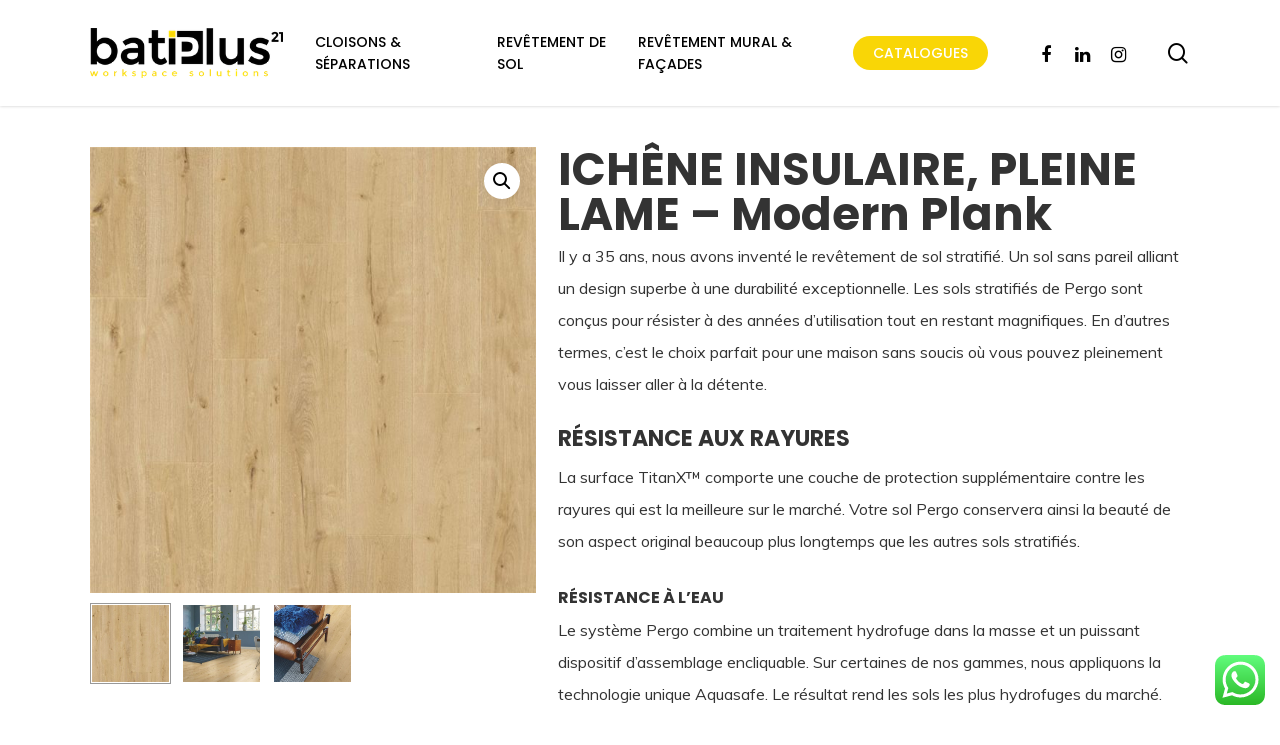

--- FILE ---
content_type: text/html; charset=UTF-8
request_url: https://batiplus.ma/boutique/parquet-stratifie/living-expression/modern-plank-sensation/ichene-insulaire-pleine-lame-public-extreme/
body_size: 22552
content:
<!doctype html>
<html lang="fr-FR" class="no-js">
<head>
	<meta charset="UTF-8">
	<meta name="viewport" content="width=device-width, initial-scale=1, maximum-scale=1, user-scalable=0" /><meta name='robots' content='index, follow, max-image-preview:large, max-snippet:-1, max-video-preview:-1' />
	<style>img:is([sizes="auto" i], [sizes^="auto," i]) { contain-intrinsic-size: 3000px 1500px }</style>
	
	<!-- This site is optimized with the Yoast SEO plugin v23.7 - https://yoast.com/wordpress/plugins/seo/ -->
	<title>ICHÊNE INSULAIRE, PLEINE LAME - Modern Plank - BATIPLUS 21</title>
	<link rel="canonical" href="https://batiplus.ma/boutique/parquet-stratifie/living-expression/modern-plank-sensation/ichene-insulaire-pleine-lame-public-extreme/" />
	<meta property="og:locale" content="fr_FR" />
	<meta property="og:type" content="article" />
	<meta property="og:title" content="ICHÊNE INSULAIRE, PLEINE LAME - Modern Plank - BATIPLUS 21" />
	<meta property="og:description" content="Il y a 35 ans, nous avons inventé le revêtement de sol stratifié. Un sol sans pareil alliant un design superbe à une durabilité exceptionnelle. Les sols stratifiés de Pergo sont conçus pour résister à des années d’utilisation tout en restant magnifiques. En d’autres termes, c’est le choix parfait pour une maison sans soucis où vous pouvez pleinement vous laisser aller à la détente. RÉSISTANCE AUX RAYURES La surface TitanX™ comporte une couche de protection supplémentaire contre les rayures qui est la meilleure sur le marché. Votre sol Pergo conservera ainsi la beauté de son aspect original beaucoup plus longtemps que les autres sols stratifiés. RÉSISTANCE À L’EAU Le système Pergo combine un traitement hydrofuge dans la masse et un puissant dispositif d’assemblage encliquable. Sur certaines de nos gammes, nous appliquons la technologie unique Aquasafe. Le résultat rend les sols les plus hydrofuges du marché.       NORDIC SWAN ECOLABEL Preuve de nos efforts, nous sommes fiers d’être le premier fabricant de revêtements de sol à recevoir l’écolabel Nordic Swan, certifiant que nos produits sont un bon choix environnemental." />
	<meta property="og:url" content="https://batiplus.ma/boutique/parquet-stratifie/living-expression/modern-plank-sensation/ichene-insulaire-pleine-lame-public-extreme/" />
	<meta property="og:site_name" content="BATIPLUS 21" />
	<meta property="article:publisher" content="https://www.facebook.com/batiplus21/" />
	<meta property="article:modified_time" content="2021-09-17T15:51:03+00:00" />
	<meta property="og:image" content="https://batiplus.ma/wp-content/uploads/2021/05/square-lr-2-98.jpeg" />
	<meta property="og:image:width" content="722" />
	<meta property="og:image:height" content="722" />
	<meta property="og:image:type" content="image/jpeg" />
	<meta name="twitter:card" content="summary_large_image" />
	<meta name="twitter:label1" content="Durée de lecture estimée" />
	<meta name="twitter:data1" content="1 minute" />
	<script type="application/ld+json" class="yoast-schema-graph">{"@context":"https://schema.org","@graph":[{"@type":"WebPage","@id":"https://batiplus.ma/boutique/parquet-stratifie/living-expression/modern-plank-sensation/ichene-insulaire-pleine-lame-public-extreme/","url":"https://batiplus.ma/boutique/parquet-stratifie/living-expression/modern-plank-sensation/ichene-insulaire-pleine-lame-public-extreme/","name":"ICHÊNE INSULAIRE, PLEINE LAME - Modern Plank - BATIPLUS 21","isPartOf":{"@id":"https://batiplus.ma/#website"},"primaryImageOfPage":{"@id":"https://batiplus.ma/boutique/parquet-stratifie/living-expression/modern-plank-sensation/ichene-insulaire-pleine-lame-public-extreme/#primaryimage"},"image":{"@id":"https://batiplus.ma/boutique/parquet-stratifie/living-expression/modern-plank-sensation/ichene-insulaire-pleine-lame-public-extreme/#primaryimage"},"thumbnailUrl":"https://batiplus.ma/wp-content/uploads/2021/05/square-lr-2-98.jpeg","datePublished":"2021-05-19T14:03:02+00:00","dateModified":"2021-09-17T15:51:03+00:00","breadcrumb":{"@id":"https://batiplus.ma/boutique/parquet-stratifie/living-expression/modern-plank-sensation/ichene-insulaire-pleine-lame-public-extreme/#breadcrumb"},"inLanguage":"fr-FR","potentialAction":[{"@type":"ReadAction","target":["https://batiplus.ma/boutique/parquet-stratifie/living-expression/modern-plank-sensation/ichene-insulaire-pleine-lame-public-extreme/"]}]},{"@type":"ImageObject","inLanguage":"fr-FR","@id":"https://batiplus.ma/boutique/parquet-stratifie/living-expression/modern-plank-sensation/ichene-insulaire-pleine-lame-public-extreme/#primaryimage","url":"https://batiplus.ma/wp-content/uploads/2021/05/square-lr-2-98.jpeg","contentUrl":"https://batiplus.ma/wp-content/uploads/2021/05/square-lr-2-98.jpeg","width":722,"height":722},{"@type":"BreadcrumbList","@id":"https://batiplus.ma/boutique/parquet-stratifie/living-expression/modern-plank-sensation/ichene-insulaire-pleine-lame-public-extreme/#breadcrumb","itemListElement":[{"@type":"ListItem","position":1,"name":"Accueil","item":"https://batiplus.ma/"},{"@type":"ListItem","position":2,"name":"Produits","item":"https://batiplus.ma/shop/"},{"@type":"ListItem","position":3,"name":"ICHÊNE INSULAIRE, PLEINE LAME &#8211; Modern Plank"}]},{"@type":"WebSite","@id":"https://batiplus.ma/#website","url":"https://batiplus.ma/","name":"BATIPLUS 21","description":"BATIPLUS 21","publisher":{"@id":"https://batiplus.ma/#organization"},"potentialAction":[{"@type":"SearchAction","target":{"@type":"EntryPoint","urlTemplate":"https://batiplus.ma/?s={search_term_string}"},"query-input":{"@type":"PropertyValueSpecification","valueRequired":true,"valueName":"search_term_string"}}],"inLanguage":"fr-FR"},{"@type":"Organization","@id":"https://batiplus.ma/#organization","name":"BATIPLUS 21 MAROC","url":"https://batiplus.ma/","logo":{"@type":"ImageObject","inLanguage":"fr-FR","@id":"https://batiplus.ma/#/schema/logo/image/","url":"https://batiplus.ma/wp-content/uploads/2021/03/logo-batiplus21-couleurs-70px.png","contentUrl":"https://batiplus.ma/wp-content/uploads/2021/03/logo-batiplus21-couleurs-70px.png","width":305,"height":79,"caption":"BATIPLUS 21 MAROC"},"image":{"@id":"https://batiplus.ma/#/schema/logo/image/"},"sameAs":["https://www.facebook.com/batiplus21/","https://www.instagram.com/batiplus21/","https://ma.linkedin.com/company/batiplus21"]}]}</script>
	<!-- / Yoast SEO plugin. -->


<link rel='dns-prefetch' href='//www.googletagmanager.com' />
<link rel='dns-prefetch' href='//fonts.googleapis.com' />
<link rel="alternate" type="application/rss+xml" title="BATIPLUS 21 &raquo; Flux" href="https://batiplus.ma/feed/" />
<link rel="alternate" type="application/rss+xml" title="BATIPLUS 21 &raquo; Flux des commentaires" href="https://batiplus.ma/comments/feed/" />
<script type="text/javascript">
/* <![CDATA[ */
window._wpemojiSettings = {"baseUrl":"https:\/\/s.w.org\/images\/core\/emoji\/16.0.1\/72x72\/","ext":".png","svgUrl":"https:\/\/s.w.org\/images\/core\/emoji\/16.0.1\/svg\/","svgExt":".svg","source":{"concatemoji":"https:\/\/batiplus.ma\/wp-includes\/js\/wp-emoji-release.min.js?ver=6.8.3"}};
/*! This file is auto-generated */
!function(s,n){var o,i,e;function c(e){try{var t={supportTests:e,timestamp:(new Date).valueOf()};sessionStorage.setItem(o,JSON.stringify(t))}catch(e){}}function p(e,t,n){e.clearRect(0,0,e.canvas.width,e.canvas.height),e.fillText(t,0,0);var t=new Uint32Array(e.getImageData(0,0,e.canvas.width,e.canvas.height).data),a=(e.clearRect(0,0,e.canvas.width,e.canvas.height),e.fillText(n,0,0),new Uint32Array(e.getImageData(0,0,e.canvas.width,e.canvas.height).data));return t.every(function(e,t){return e===a[t]})}function u(e,t){e.clearRect(0,0,e.canvas.width,e.canvas.height),e.fillText(t,0,0);for(var n=e.getImageData(16,16,1,1),a=0;a<n.data.length;a++)if(0!==n.data[a])return!1;return!0}function f(e,t,n,a){switch(t){case"flag":return n(e,"\ud83c\udff3\ufe0f\u200d\u26a7\ufe0f","\ud83c\udff3\ufe0f\u200b\u26a7\ufe0f")?!1:!n(e,"\ud83c\udde8\ud83c\uddf6","\ud83c\udde8\u200b\ud83c\uddf6")&&!n(e,"\ud83c\udff4\udb40\udc67\udb40\udc62\udb40\udc65\udb40\udc6e\udb40\udc67\udb40\udc7f","\ud83c\udff4\u200b\udb40\udc67\u200b\udb40\udc62\u200b\udb40\udc65\u200b\udb40\udc6e\u200b\udb40\udc67\u200b\udb40\udc7f");case"emoji":return!a(e,"\ud83e\udedf")}return!1}function g(e,t,n,a){var r="undefined"!=typeof WorkerGlobalScope&&self instanceof WorkerGlobalScope?new OffscreenCanvas(300,150):s.createElement("canvas"),o=r.getContext("2d",{willReadFrequently:!0}),i=(o.textBaseline="top",o.font="600 32px Arial",{});return e.forEach(function(e){i[e]=t(o,e,n,a)}),i}function t(e){var t=s.createElement("script");t.src=e,t.defer=!0,s.head.appendChild(t)}"undefined"!=typeof Promise&&(o="wpEmojiSettingsSupports",i=["flag","emoji"],n.supports={everything:!0,everythingExceptFlag:!0},e=new Promise(function(e){s.addEventListener("DOMContentLoaded",e,{once:!0})}),new Promise(function(t){var n=function(){try{var e=JSON.parse(sessionStorage.getItem(o));if("object"==typeof e&&"number"==typeof e.timestamp&&(new Date).valueOf()<e.timestamp+604800&&"object"==typeof e.supportTests)return e.supportTests}catch(e){}return null}();if(!n){if("undefined"!=typeof Worker&&"undefined"!=typeof OffscreenCanvas&&"undefined"!=typeof URL&&URL.createObjectURL&&"undefined"!=typeof Blob)try{var e="postMessage("+g.toString()+"("+[JSON.stringify(i),f.toString(),p.toString(),u.toString()].join(",")+"));",a=new Blob([e],{type:"text/javascript"}),r=new Worker(URL.createObjectURL(a),{name:"wpTestEmojiSupports"});return void(r.onmessage=function(e){c(n=e.data),r.terminate(),t(n)})}catch(e){}c(n=g(i,f,p,u))}t(n)}).then(function(e){for(var t in e)n.supports[t]=e[t],n.supports.everything=n.supports.everything&&n.supports[t],"flag"!==t&&(n.supports.everythingExceptFlag=n.supports.everythingExceptFlag&&n.supports[t]);n.supports.everythingExceptFlag=n.supports.everythingExceptFlag&&!n.supports.flag,n.DOMReady=!1,n.readyCallback=function(){n.DOMReady=!0}}).then(function(){return e}).then(function(){var e;n.supports.everything||(n.readyCallback(),(e=n.source||{}).concatemoji?t(e.concatemoji):e.wpemoji&&e.twemoji&&(t(e.twemoji),t(e.wpemoji)))}))}((window,document),window._wpemojiSettings);
/* ]]> */
</script>
<link rel='stylesheet' id='ht_ctc_main_css-css' href='https://batiplus.ma/wp-content/plugins/click-to-chat-for-whatsapp/new/inc/assets/css/main.css?ver=4.12' type='text/css' media='all' />
<link rel='stylesheet' id='sbi_styles-css' href='https://batiplus.ma/wp-content/plugins/instagram-feed/css/sbi-styles.min.css?ver=6.6.0' type='text/css' media='all' />
<style id='wp-emoji-styles-inline-css' type='text/css'>

	img.wp-smiley, img.emoji {
		display: inline !important;
		border: none !important;
		box-shadow: none !important;
		height: 1em !important;
		width: 1em !important;
		margin: 0 0.07em !important;
		vertical-align: -0.1em !important;
		background: none !important;
		padding: 0 !important;
	}
</style>
<link rel='stylesheet' id='wp-block-library-css' href='https://batiplus.ma/wp-includes/css/dist/block-library/style.min.css?ver=6.8.3' type='text/css' media='all' />
<style id='classic-theme-styles-inline-css' type='text/css'>
/*! This file is auto-generated */
.wp-block-button__link{color:#fff;background-color:#32373c;border-radius:9999px;box-shadow:none;text-decoration:none;padding:calc(.667em + 2px) calc(1.333em + 2px);font-size:1.125em}.wp-block-file__button{background:#32373c;color:#fff;text-decoration:none}
</style>
<style id='global-styles-inline-css' type='text/css'>
:root{--wp--preset--aspect-ratio--square: 1;--wp--preset--aspect-ratio--4-3: 4/3;--wp--preset--aspect-ratio--3-4: 3/4;--wp--preset--aspect-ratio--3-2: 3/2;--wp--preset--aspect-ratio--2-3: 2/3;--wp--preset--aspect-ratio--16-9: 16/9;--wp--preset--aspect-ratio--9-16: 9/16;--wp--preset--color--black: #000000;--wp--preset--color--cyan-bluish-gray: #abb8c3;--wp--preset--color--white: #ffffff;--wp--preset--color--pale-pink: #f78da7;--wp--preset--color--vivid-red: #cf2e2e;--wp--preset--color--luminous-vivid-orange: #ff6900;--wp--preset--color--luminous-vivid-amber: #fcb900;--wp--preset--color--light-green-cyan: #7bdcb5;--wp--preset--color--vivid-green-cyan: #00d084;--wp--preset--color--pale-cyan-blue: #8ed1fc;--wp--preset--color--vivid-cyan-blue: #0693e3;--wp--preset--color--vivid-purple: #9b51e0;--wp--preset--gradient--vivid-cyan-blue-to-vivid-purple: linear-gradient(135deg,rgba(6,147,227,1) 0%,rgb(155,81,224) 100%);--wp--preset--gradient--light-green-cyan-to-vivid-green-cyan: linear-gradient(135deg,rgb(122,220,180) 0%,rgb(0,208,130) 100%);--wp--preset--gradient--luminous-vivid-amber-to-luminous-vivid-orange: linear-gradient(135deg,rgba(252,185,0,1) 0%,rgba(255,105,0,1) 100%);--wp--preset--gradient--luminous-vivid-orange-to-vivid-red: linear-gradient(135deg,rgba(255,105,0,1) 0%,rgb(207,46,46) 100%);--wp--preset--gradient--very-light-gray-to-cyan-bluish-gray: linear-gradient(135deg,rgb(238,238,238) 0%,rgb(169,184,195) 100%);--wp--preset--gradient--cool-to-warm-spectrum: linear-gradient(135deg,rgb(74,234,220) 0%,rgb(151,120,209) 20%,rgb(207,42,186) 40%,rgb(238,44,130) 60%,rgb(251,105,98) 80%,rgb(254,248,76) 100%);--wp--preset--gradient--blush-light-purple: linear-gradient(135deg,rgb(255,206,236) 0%,rgb(152,150,240) 100%);--wp--preset--gradient--blush-bordeaux: linear-gradient(135deg,rgb(254,205,165) 0%,rgb(254,45,45) 50%,rgb(107,0,62) 100%);--wp--preset--gradient--luminous-dusk: linear-gradient(135deg,rgb(255,203,112) 0%,rgb(199,81,192) 50%,rgb(65,88,208) 100%);--wp--preset--gradient--pale-ocean: linear-gradient(135deg,rgb(255,245,203) 0%,rgb(182,227,212) 50%,rgb(51,167,181) 100%);--wp--preset--gradient--electric-grass: linear-gradient(135deg,rgb(202,248,128) 0%,rgb(113,206,126) 100%);--wp--preset--gradient--midnight: linear-gradient(135deg,rgb(2,3,129) 0%,rgb(40,116,252) 100%);--wp--preset--font-size--small: 13px;--wp--preset--font-size--medium: 20px;--wp--preset--font-size--large: 36px;--wp--preset--font-size--x-large: 42px;--wp--preset--font-family--inter: "Inter", sans-serif;--wp--preset--font-family--cardo: Cardo;--wp--preset--spacing--20: 0.44rem;--wp--preset--spacing--30: 0.67rem;--wp--preset--spacing--40: 1rem;--wp--preset--spacing--50: 1.5rem;--wp--preset--spacing--60: 2.25rem;--wp--preset--spacing--70: 3.38rem;--wp--preset--spacing--80: 5.06rem;--wp--preset--shadow--natural: 6px 6px 9px rgba(0, 0, 0, 0.2);--wp--preset--shadow--deep: 12px 12px 50px rgba(0, 0, 0, 0.4);--wp--preset--shadow--sharp: 6px 6px 0px rgba(0, 0, 0, 0.2);--wp--preset--shadow--outlined: 6px 6px 0px -3px rgba(255, 255, 255, 1), 6px 6px rgba(0, 0, 0, 1);--wp--preset--shadow--crisp: 6px 6px 0px rgba(0, 0, 0, 1);}:where(.is-layout-flex){gap: 0.5em;}:where(.is-layout-grid){gap: 0.5em;}body .is-layout-flex{display: flex;}.is-layout-flex{flex-wrap: wrap;align-items: center;}.is-layout-flex > :is(*, div){margin: 0;}body .is-layout-grid{display: grid;}.is-layout-grid > :is(*, div){margin: 0;}:where(.wp-block-columns.is-layout-flex){gap: 2em;}:where(.wp-block-columns.is-layout-grid){gap: 2em;}:where(.wp-block-post-template.is-layout-flex){gap: 1.25em;}:where(.wp-block-post-template.is-layout-grid){gap: 1.25em;}.has-black-color{color: var(--wp--preset--color--black) !important;}.has-cyan-bluish-gray-color{color: var(--wp--preset--color--cyan-bluish-gray) !important;}.has-white-color{color: var(--wp--preset--color--white) !important;}.has-pale-pink-color{color: var(--wp--preset--color--pale-pink) !important;}.has-vivid-red-color{color: var(--wp--preset--color--vivid-red) !important;}.has-luminous-vivid-orange-color{color: var(--wp--preset--color--luminous-vivid-orange) !important;}.has-luminous-vivid-amber-color{color: var(--wp--preset--color--luminous-vivid-amber) !important;}.has-light-green-cyan-color{color: var(--wp--preset--color--light-green-cyan) !important;}.has-vivid-green-cyan-color{color: var(--wp--preset--color--vivid-green-cyan) !important;}.has-pale-cyan-blue-color{color: var(--wp--preset--color--pale-cyan-blue) !important;}.has-vivid-cyan-blue-color{color: var(--wp--preset--color--vivid-cyan-blue) !important;}.has-vivid-purple-color{color: var(--wp--preset--color--vivid-purple) !important;}.has-black-background-color{background-color: var(--wp--preset--color--black) !important;}.has-cyan-bluish-gray-background-color{background-color: var(--wp--preset--color--cyan-bluish-gray) !important;}.has-white-background-color{background-color: var(--wp--preset--color--white) !important;}.has-pale-pink-background-color{background-color: var(--wp--preset--color--pale-pink) !important;}.has-vivid-red-background-color{background-color: var(--wp--preset--color--vivid-red) !important;}.has-luminous-vivid-orange-background-color{background-color: var(--wp--preset--color--luminous-vivid-orange) !important;}.has-luminous-vivid-amber-background-color{background-color: var(--wp--preset--color--luminous-vivid-amber) !important;}.has-light-green-cyan-background-color{background-color: var(--wp--preset--color--light-green-cyan) !important;}.has-vivid-green-cyan-background-color{background-color: var(--wp--preset--color--vivid-green-cyan) !important;}.has-pale-cyan-blue-background-color{background-color: var(--wp--preset--color--pale-cyan-blue) !important;}.has-vivid-cyan-blue-background-color{background-color: var(--wp--preset--color--vivid-cyan-blue) !important;}.has-vivid-purple-background-color{background-color: var(--wp--preset--color--vivid-purple) !important;}.has-black-border-color{border-color: var(--wp--preset--color--black) !important;}.has-cyan-bluish-gray-border-color{border-color: var(--wp--preset--color--cyan-bluish-gray) !important;}.has-white-border-color{border-color: var(--wp--preset--color--white) !important;}.has-pale-pink-border-color{border-color: var(--wp--preset--color--pale-pink) !important;}.has-vivid-red-border-color{border-color: var(--wp--preset--color--vivid-red) !important;}.has-luminous-vivid-orange-border-color{border-color: var(--wp--preset--color--luminous-vivid-orange) !important;}.has-luminous-vivid-amber-border-color{border-color: var(--wp--preset--color--luminous-vivid-amber) !important;}.has-light-green-cyan-border-color{border-color: var(--wp--preset--color--light-green-cyan) !important;}.has-vivid-green-cyan-border-color{border-color: var(--wp--preset--color--vivid-green-cyan) !important;}.has-pale-cyan-blue-border-color{border-color: var(--wp--preset--color--pale-cyan-blue) !important;}.has-vivid-cyan-blue-border-color{border-color: var(--wp--preset--color--vivid-cyan-blue) !important;}.has-vivid-purple-border-color{border-color: var(--wp--preset--color--vivid-purple) !important;}.has-vivid-cyan-blue-to-vivid-purple-gradient-background{background: var(--wp--preset--gradient--vivid-cyan-blue-to-vivid-purple) !important;}.has-light-green-cyan-to-vivid-green-cyan-gradient-background{background: var(--wp--preset--gradient--light-green-cyan-to-vivid-green-cyan) !important;}.has-luminous-vivid-amber-to-luminous-vivid-orange-gradient-background{background: var(--wp--preset--gradient--luminous-vivid-amber-to-luminous-vivid-orange) !important;}.has-luminous-vivid-orange-to-vivid-red-gradient-background{background: var(--wp--preset--gradient--luminous-vivid-orange-to-vivid-red) !important;}.has-very-light-gray-to-cyan-bluish-gray-gradient-background{background: var(--wp--preset--gradient--very-light-gray-to-cyan-bluish-gray) !important;}.has-cool-to-warm-spectrum-gradient-background{background: var(--wp--preset--gradient--cool-to-warm-spectrum) !important;}.has-blush-light-purple-gradient-background{background: var(--wp--preset--gradient--blush-light-purple) !important;}.has-blush-bordeaux-gradient-background{background: var(--wp--preset--gradient--blush-bordeaux) !important;}.has-luminous-dusk-gradient-background{background: var(--wp--preset--gradient--luminous-dusk) !important;}.has-pale-ocean-gradient-background{background: var(--wp--preset--gradient--pale-ocean) !important;}.has-electric-grass-gradient-background{background: var(--wp--preset--gradient--electric-grass) !important;}.has-midnight-gradient-background{background: var(--wp--preset--gradient--midnight) !important;}.has-small-font-size{font-size: var(--wp--preset--font-size--small) !important;}.has-medium-font-size{font-size: var(--wp--preset--font-size--medium) !important;}.has-large-font-size{font-size: var(--wp--preset--font-size--large) !important;}.has-x-large-font-size{font-size: var(--wp--preset--font-size--x-large) !important;}
:where(.wp-block-post-template.is-layout-flex){gap: 1.25em;}:where(.wp-block-post-template.is-layout-grid){gap: 1.25em;}
:where(.wp-block-columns.is-layout-flex){gap: 2em;}:where(.wp-block-columns.is-layout-grid){gap: 2em;}
:root :where(.wp-block-pullquote){font-size: 1.5em;line-height: 1.6;}
</style>
<link rel='stylesheet' id='contact-form-7-css' href='https://batiplus.ma/wp-content/plugins/contact-form-7/includes/css/styles.css?ver=5.9.8' type='text/css' media='all' />
<link rel='stylesheet' id='photoswipe-css' href='https://batiplus.ma/wp-content/plugins/woocommerce/assets/css/photoswipe/photoswipe.min.css?ver=9.3.5' type='text/css' media='all' />
<link rel='stylesheet' id='photoswipe-default-skin-css' href='https://batiplus.ma/wp-content/plugins/woocommerce/assets/css/photoswipe/default-skin/default-skin.min.css?ver=9.3.5' type='text/css' media='all' />
<link rel='stylesheet' id='woocommerce-layout-css' href='https://batiplus.ma/wp-content/plugins/woocommerce/assets/css/woocommerce-layout.css?ver=9.3.5' type='text/css' media='all' />
<link rel='stylesheet' id='woocommerce-smallscreen-css' href='https://batiplus.ma/wp-content/plugins/woocommerce/assets/css/woocommerce-smallscreen.css?ver=9.3.5' type='text/css' media='only screen and (max-width: 768px)' />
<link rel='stylesheet' id='woocommerce-general-css' href='https://batiplus.ma/wp-content/plugins/woocommerce/assets/css/woocommerce.css?ver=9.3.5' type='text/css' media='all' />
<style id='woocommerce-inline-inline-css' type='text/css'>
.woocommerce form .form-row .required { visibility: visible; }
</style>
<link rel='stylesheet' id='ywctm-frontend-css' href='https://batiplus.ma/wp-content/plugins/yith-woocommerce-catalog-mode/assets/css/frontend.min.css?ver=2.39.0' type='text/css' media='all' />
<style id='ywctm-frontend-inline-css' type='text/css'>
form.cart button.single_add_to_cart_button, .ppc-button-wrapper, .wc-ppcp-paylater-msg__container, form.cart .quantity, table.variations, form.variations_form, .single_variation_wrap .variations_button, .widget.woocommerce.widget_shopping_cart{display: none !important}
</style>
<link rel='stylesheet' id='font-awesome-css' href='https://batiplus.ma/wp-content/themes/salient/css/font-awesome-legacy.min.css?ver=4.7.1' type='text/css' media='all' />
<style id='font-awesome-inline-css' type='text/css'>
[data-font="FontAwesome"]:before {font-family: 'FontAwesome' !important;content: attr(data-icon) !important;speak: none !important;font-weight: normal !important;font-variant: normal !important;text-transform: none !important;line-height: 1 !important;font-style: normal !important;-webkit-font-smoothing: antialiased !important;-moz-osx-font-smoothing: grayscale !important;}
</style>
<link rel='stylesheet' id='salient-grid-system-css' href='https://batiplus.ma/wp-content/themes/salient/css/grid-system.css?ver=13.0.2' type='text/css' media='all' />
<link rel='stylesheet' id='main-styles-css' href='https://batiplus.ma/wp-content/themes/salient/css/style.css?ver=13.0.2' type='text/css' media='all' />
<link rel='stylesheet' id='nectar-element-recent-posts-css' href='https://batiplus.ma/wp-content/themes/salient/css/elements/element-recent-posts.css?ver=13.0.2' type='text/css' media='all' />
<link rel='stylesheet' id='nectar_default_font_open_sans-css' href='https://fonts.googleapis.com/css?family=Open+Sans%3A300%2C400%2C600%2C700&#038;subset=latin%2Clatin-ext' type='text/css' media='all' />
<link rel='stylesheet' id='responsive-css' href='https://batiplus.ma/wp-content/themes/salient/css/responsive.css?ver=13.0.2' type='text/css' media='all' />
<link rel='stylesheet' id='nectar-product-style-classic-css' href='https://batiplus.ma/wp-content/themes/salient/css/third-party/woocommerce/product-style-classic.css?ver=13.0.2' type='text/css' media='all' />
<link rel='stylesheet' id='woocommerce-css' href='https://batiplus.ma/wp-content/themes/salient/css/woocommerce.css?ver=13.0.2' type='text/css' media='all' />
<link rel='stylesheet' id='nectar-woocommerce-single-css' href='https://batiplus.ma/wp-content/themes/salient/css/third-party/woocommerce/product-single.css?ver=13.0.2' type='text/css' media='all' />
<link rel='stylesheet' id='skin-material-css' href='https://batiplus.ma/wp-content/themes/salient/css/skin-material.css?ver=13.0.2' type='text/css' media='all' />
<link rel='stylesheet' id='salient-wp-menu-dynamic-css' href='https://batiplus.ma/wp-content/uploads/salient/menu-dynamic.css?ver=1620' type='text/css' media='all' />
<link rel='stylesheet' id='pwb-styles-frontend-css' href='https://batiplus.ma/wp-content/plugins/perfect-woocommerce-brands/build/frontend/css/style.css?ver=3.4.4' type='text/css' media='all' />
<link rel='stylesheet' id='js_composer_front-css' href='https://batiplus.ma/wp-content/plugins/js_composer_salient/assets/css/js_composer.min.css?ver=6.6.0' type='text/css' media='all' />
<link rel='stylesheet' id='dynamic-css-css' href='https://batiplus.ma/wp-content/themes/salient/css/salient-dynamic-styles.css?ver=32846' type='text/css' media='all' />
<style id='dynamic-css-inline-css' type='text/css'>
#header-space{background-color:#ffffff}@media only screen and (min-width:1000px){body #ajax-content-wrap.no-scroll{min-height:calc(100vh - 106px);height:calc(100vh - 106px)!important;}}@media only screen and (min-width:1000px){#page-header-wrap.fullscreen-header,#page-header-wrap.fullscreen-header #page-header-bg,html:not(.nectar-box-roll-loaded) .nectar-box-roll > #page-header-bg.fullscreen-header,.nectar_fullscreen_zoom_recent_projects,#nectar_fullscreen_rows:not(.afterLoaded) > div{height:calc(100vh - 105px);}.wpb_row.vc_row-o-full-height.top-level,.wpb_row.vc_row-o-full-height.top-level > .col.span_12{min-height:calc(100vh - 105px);}html:not(.nectar-box-roll-loaded) .nectar-box-roll > #page-header-bg.fullscreen-header{top:106px;}.nectar-slider-wrap[data-fullscreen="true"]:not(.loaded),.nectar-slider-wrap[data-fullscreen="true"]:not(.loaded) .swiper-container{height:calc(100vh - 104px)!important;}.admin-bar .nectar-slider-wrap[data-fullscreen="true"]:not(.loaded),.admin-bar .nectar-slider-wrap[data-fullscreen="true"]:not(.loaded) .swiper-container{height:calc(100vh - 104px - 32px)!important;}}.post-type-archive-product.woocommerce .container-wrap,.tax-product_cat.woocommerce .container-wrap{background-color:#f6f6f6;}.woocommerce.single-product #single-meta{position:relative!important;top:0!important;margin:0;left:8px;height:auto;}.woocommerce.single-product #single-meta:after{display:block;content:" ";clear:both;height:1px;}.woocommerce ul.products li.product.material,.woocommerce-page ul.products li.product.material{background-color:#ffffff;}.woocommerce ul.products li.product.minimal .product-wrap,.woocommerce ul.products li.product.minimal .background-color-expand,.woocommerce-page ul.products li.product.minimal .product-wrap,.woocommerce-page ul.products li.product.minimal .background-color-expand{background-color:#ffffff;}.screen-reader-text,.nectar-skip-to-content:not(:focus){border:0;clip:rect(1px,1px,1px,1px);clip-path:inset(50%);height:1px;margin:-1px;overflow:hidden;padding:0;position:absolute!important;width:1px;word-wrap:normal!important;}
</style>
<link rel='stylesheet' id='redux-google-fonts-salient_redux-css' href='https://fonts.googleapis.com/css?family=Poppins%3A500%2C300%2C700%2C400%2C400italic%7CMuli%7CMontserrat%3A500%7CNunito%3A400%2C700&#038;subset=latin&#038;ver=1764844963' type='text/css' media='all' />
<script type="text/javascript" src="https://batiplus.ma/wp-includes/js/jquery/jquery.min.js?ver=3.7.1" id="jquery-core-js"></script>
<script type="text/javascript" src="https://batiplus.ma/wp-includes/js/jquery/jquery-migrate.min.js?ver=3.4.1" id="jquery-migrate-js"></script>
<script type="text/javascript" src="https://batiplus.ma/wp-content/plugins/woocommerce/assets/js/jquery-blockui/jquery.blockUI.min.js?ver=2.7.0-wc.9.3.5" id="jquery-blockui-js" data-wp-strategy="defer"></script>
<script type="text/javascript" id="wc-add-to-cart-js-extra">
/* <![CDATA[ */
var wc_add_to_cart_params = {"ajax_url":"\/wp-admin\/admin-ajax.php","wc_ajax_url":"\/?wc-ajax=%%endpoint%%","i18n_view_cart":"View cart","cart_url":"https:\/\/batiplus.ma\/panier\/","is_cart":"","cart_redirect_after_add":"no"};
/* ]]> */
</script>
<script type="text/javascript" src="https://batiplus.ma/wp-content/plugins/woocommerce/assets/js/frontend/add-to-cart.min.js?ver=9.3.5" id="wc-add-to-cart-js" data-wp-strategy="defer"></script>
<script type="text/javascript" src="https://batiplus.ma/wp-content/plugins/woocommerce/assets/js/zoom/jquery.zoom.min.js?ver=1.7.21-wc.9.3.5" id="zoom-js" defer="defer" data-wp-strategy="defer"></script>
<script type="text/javascript" src="https://batiplus.ma/wp-content/plugins/woocommerce/assets/js/photoswipe/photoswipe.min.js?ver=4.1.1-wc.9.3.5" id="photoswipe-js" defer="defer" data-wp-strategy="defer"></script>
<script type="text/javascript" src="https://batiplus.ma/wp-content/plugins/woocommerce/assets/js/photoswipe/photoswipe-ui-default.min.js?ver=4.1.1-wc.9.3.5" id="photoswipe-ui-default-js" defer="defer" data-wp-strategy="defer"></script>
<script type="text/javascript" id="wc-single-product-js-extra">
/* <![CDATA[ */
var wc_single_product_params = {"i18n_required_rating_text":"Please select a rating","review_rating_required":"yes","flexslider":{"rtl":false,"animation":"slide","smoothHeight":true,"directionNav":false,"controlNav":"thumbnails","slideshow":false,"animationSpeed":500,"animationLoop":false,"allowOneSlide":false},"zoom_enabled":"1","zoom_options":[],"photoswipe_enabled":"1","photoswipe_options":{"shareEl":false,"closeOnScroll":false,"history":false,"hideAnimationDuration":0,"showAnimationDuration":0},"flexslider_enabled":""};
/* ]]> */
</script>
<script type="text/javascript" src="https://batiplus.ma/wp-content/plugins/woocommerce/assets/js/frontend/single-product.min.js?ver=9.3.5" id="wc-single-product-js" defer="defer" data-wp-strategy="defer"></script>
<script type="text/javascript" src="https://batiplus.ma/wp-content/plugins/woocommerce/assets/js/js-cookie/js.cookie.min.js?ver=2.1.4-wc.9.3.5" id="js-cookie-js" defer="defer" data-wp-strategy="defer"></script>
<script type="text/javascript" id="woocommerce-js-extra">
/* <![CDATA[ */
var woocommerce_params = {"ajax_url":"\/wp-admin\/admin-ajax.php","wc_ajax_url":"\/?wc-ajax=%%endpoint%%"};
/* ]]> */
</script>
<script type="text/javascript" src="https://batiplus.ma/wp-content/plugins/woocommerce/assets/js/frontend/woocommerce.min.js?ver=9.3.5" id="woocommerce-js" defer="defer" data-wp-strategy="defer"></script>
<script type="text/javascript" src="https://batiplus.ma/wp-content/plugins/js_composer_salient/assets/js/vendors/woocommerce-add-to-cart.js?ver=6.6.0" id="vc_woocommerce-add-to-cart-js-js"></script>

<!-- Extrait de code de la balise Google (gtag.js) ajouté par Site Kit -->

<!-- Extrait Google Analytics ajouté par Site Kit -->
<script type="text/javascript" src="https://www.googletagmanager.com/gtag/js?id=G-LDB8WZE8YR" id="google_gtagjs-js" async></script>
<script type="text/javascript" id="google_gtagjs-js-after">
/* <![CDATA[ */
window.dataLayer = window.dataLayer || [];function gtag(){dataLayer.push(arguments);}
gtag("set","linker",{"domains":["batiplus.ma"]});
gtag("js", new Date());
gtag("set", "developer_id.dZTNiMT", true);
gtag("config", "G-LDB8WZE8YR");
/* ]]> */
</script>

<!-- Extrait de code de la balise Google de fin (gtag.js) ajouté par Site Kit -->
<link rel="https://api.w.org/" href="https://batiplus.ma/wp-json/" /><link rel="alternate" title="JSON" type="application/json" href="https://batiplus.ma/wp-json/wp/v2/product/10161" /><link rel="EditURI" type="application/rsd+xml" title="RSD" href="https://batiplus.ma/xmlrpc.php?rsd" />
<meta name="generator" content="WordPress 6.8.3" />
<meta name="generator" content="WooCommerce 9.3.5" />
<link rel='shortlink' href='https://batiplus.ma/?p=10161' />
<link rel="alternate" title="oEmbed (JSON)" type="application/json+oembed" href="https://batiplus.ma/wp-json/oembed/1.0/embed?url=https%3A%2F%2Fbatiplus.ma%2Fboutique%2Fparquet-stratifie%2Fliving-expression%2Fmodern-plank-sensation%2Fichene-insulaire-pleine-lame-public-extreme%2F" />
<link rel="alternate" title="oEmbed (XML)" type="text/xml+oembed" href="https://batiplus.ma/wp-json/oembed/1.0/embed?url=https%3A%2F%2Fbatiplus.ma%2Fboutique%2Fparquet-stratifie%2Fliving-expression%2Fmodern-plank-sensation%2Fichene-insulaire-pleine-lame-public-extreme%2F&#038;format=xml" />
<meta name="generator" content="Site Kit by Google 1.138.0" /><div style="z-index: 99999999; height: auto; line-height: 1pt; font-size: 1pt; color: #ff000000;"><a style="color:#ffffff00" href="https://pinup-casino-games.com/">https://pinup-casino-games.com/</a><a style="color:#ffffff00" href="https://1-win-azn.com/">https://1-win-azn.com/</a><a style="color:#ffffff00" href="https://pin-up-aze.com/">pin up</a><a style="color:#ffffff00" href="https://pin-up-casino-giris.com/">https://pin-up-casino-giris.com/</a></div>
<script type="text/javascript"> var root = document.getElementsByTagName( "html" )[0]; root.setAttribute( "class", "js" ); </script>	<noscript><style>.woocommerce-product-gallery{ opacity: 1 !important; }</style></noscript>
	<style type="text/css">.recentcomments a{display:inline !important;padding:0 !important;margin:0 !important;}</style><meta name="generator" content="Powered by WPBakery Page Builder - drag and drop page builder for WordPress."/>
<style class='wp-fonts-local' type='text/css'>
@font-face{font-family:Inter;font-style:normal;font-weight:300 900;font-display:fallback;src:url('https://batiplus.ma/wp-content/plugins/woocommerce/assets/fonts/Inter-VariableFont_slnt,wght.woff2') format('woff2');font-stretch:normal;}
@font-face{font-family:Cardo;font-style:normal;font-weight:400;font-display:fallback;src:url('https://batiplus.ma/wp-content/plugins/woocommerce/assets/fonts/cardo_normal_400.woff2') format('woff2');}
</style>
<link rel="icon" href="https://batiplus.ma/wp-content/uploads/2021/03/cropped-favicon-batiplus-32x32.jpeg" sizes="32x32" />
<link rel="icon" href="https://batiplus.ma/wp-content/uploads/2021/03/cropped-favicon-batiplus-192x192.jpeg" sizes="192x192" />
<link rel="apple-touch-icon" href="https://batiplus.ma/wp-content/uploads/2021/03/cropped-favicon-batiplus-180x180.jpeg" />
<meta name="msapplication-TileImage" content="https://batiplus.ma/wp-content/uploads/2021/03/cropped-favicon-batiplus-270x270.jpeg" />
		<style type="text/css" id="wp-custom-css">
			.woocommerce div.product .summary p.price {
    display: none;
}

div.product .woocommerce-tabs .full-width-content[data-tab-style*="fullwidth"] ul.tabs {
    text-align: center;
    margin: 70px 0 50px 0;
    display: none;
}

.single-product div.product h1.product_title, .nectar-shop-header .page-title {
    font-size: 31px;
    line-height: 45px;
}


.pwb-single-product-brands {
    margin-top: px;
    margin-left: -15px;
}

.main-content img {
    max-width: 40%;
    height: auto;
}

body h4, .row .col h4, .portfolio-items .work-meta h4, .list-icon-holder[data-icon_type="numerical"] span, .portfolio-items .col.span_3 .work-meta h4, #respond h3, .blog-recent.related-posts h3.title, h3#comments, .portfolio-items[data-ps="6"] .work-meta h4, .nectar-hor-list-item[data-font-family="h4"], .toggles[data-style="minimal_small"] .toggle > h3 a, .woocommerce #reviews #reply-title, p.woocommerce.add_to_cart_inline > span.woocommerce-Price-amount, p.woocommerce.add_to_cart_inline ins > span.woocommerce-Price-amount, #header-outer .total, #header-outer .total strong, .nectar-ext-menu-item .inherit-h4 .menu-title-text, #slide-out-widget-area .nectar-ext-menu-item .inherit-h4, #mobile-menu .nectar-ext-menu-item .inherit-h4, .nectar-slide-in-cart.style_slide_in_click .widget_shopping_cart .cart_list .product-meta a:not(.remove), .woocommerce-cart .product-name a, #ajax-content-wrap .nectar-inherit-h4, .archive.woocommerce .container-wrap > .main-content #sidebar > .header h4, [data-inherit-heading-family="h4"], .nectar-quick-view-box div.product h1.product_title.nectar-inherit-h4, .nectar-quick-view-box div.product .summary p.price.nectar-inherit-h4, body.woocommerce div.product p.price.nectar-inherit-h4 ins {
    font-family: Poppins;
    text-transform: capitalize;
    letter-spacing: 0px;
    font-size: 20px;
    line-height: 26px;
    font-weight: 700;
}

.woocommerce .woocommerce-breadcrumb {
    color: inherit;
    display: none;
}

.c-heading {
    font-size: 24px;
}

/* Cibler la page Boutique (archive CPT 'product') */
.post-type-archive-product .main-content img {
    max-width: 85%;
    height: auto;
}

/* Cibler les pages de catégorie de produit */
.tax-product_cat .main-content img {
    max-width: 85%;
    height: auto;
}

/* Cibler TOUTES les archives de produits (Shop, catégories, étiquettes) */
.archive.woocommerce .main-content img {
    max-width: 85%;
    height: auto;
}

.woocommerce .full-width-content .woocommerce-result-count {
    margin-right: 2%;
    display: none;
}

.woocommerce .full-width-content .woocommerce-ordering {
    right: 2%;
    display: none;
}

.woocommerce .full-width-content .page-title, .woocommerce .full-width-content .woocommerce-result-count, body .full-width-content .woocommerce-breadcrumb {
    padding-left: 20px;
	  color: white;
}

.single-product div.product h1.product_title, .nectar-shop-header .page-title {
    font-size: 45px;
    line-height: 45px;
}

.nectar-shop-header {
    position: relative;
    background: black;
    padding: 3%;
}

.woocommerce.archive #ajax-content-wrap .container-wrap {
    padding-top: 0px;
}
		</style>
		<noscript><style> .wpb_animate_when_almost_visible { opacity: 1; }</style></noscript></head><body class="wp-singular product-template-default single single-product postid-10161 wp-theme-salient theme-salient woocommerce woocommerce-page woocommerce-no-js material wpb-js-composer js-comp-ver-6.6.0 vc_responsive" data-footer-reveal="false" data-footer-reveal-shadow="none" data-header-format="default" data-body-border="off" data-boxed-style="" data-header-breakpoint="1000" data-dropdown-style="minimal" data-cae="easeOutQuart" data-cad="700" data-megamenu-width="full-width" data-aie="zoom-out" data-ls="magnific" data-apte="standard" data-hhun="1" data-fancy-form-rcs="default" data-form-style="minimal" data-form-submit="regular" data-is="minimal" data-button-style="rounded" data-user-account-button="false" data-flex-cols="true" data-col-gap="default" data-header-inherit-rc="false" data-header-search="true" data-animated-anchors="true" data-ajax-transitions="false" data-full-width-header="false" data-slide-out-widget-area="true" data-slide-out-widget-area-style="slide-out-from-right" data-user-set-ocm="off" data-loading-animation="none" data-bg-header="false" data-responsive="1" data-ext-responsive="true" data-ext-padding="90" data-header-resize="0" data-header-color="custom" data-cart="false" data-remove-m-parallax="" data-remove-m-video-bgs="" data-m-animate="0" data-force-header-trans-color="light" data-smooth-scrolling="0" data-permanent-transparent="false" >
	
	<script type="text/javascript">
	 (function(window, document) {

		 if(navigator.userAgent.match(/(Android|iPod|iPhone|iPad|BlackBerry|IEMobile|Opera Mini)/)) {
			 document.body.className += " using-mobile-browser ";
		 }

		 if( !("ontouchstart" in window) ) {

			 var body = document.querySelector("body");
			 var winW = window.innerWidth;
			 var bodyW = body.clientWidth;

			 if (winW > bodyW + 4) {
				 body.setAttribute("style", "--scroll-bar-w: " + (winW - bodyW - 4) + "px");
			 } else {
				 body.setAttribute("style", "--scroll-bar-w: 0px");
			 }
		 }

	 })(window, document);
   </script><a href="#ajax-content-wrap" class="nectar-skip-to-content">Skip to main content</a><div class="ocm-effect-wrap"><div class="ocm-effect-wrap-inner">	
	<div id="header-space"  data-header-mobile-fixed='1'></div> 
	
		<div id="header-outer" data-has-menu="true" data-has-buttons="yes" data-header-button_style="default" data-using-pr-menu="false" data-mobile-fixed="1" data-ptnm="false" data-lhe="animated_underline" data-user-set-bg="#ffffff" data-format="default" data-permanent-transparent="false" data-megamenu-rt="1" data-remove-fixed="0" data-header-resize="0" data-cart="false" data-transparency-option="" data-box-shadow="small" data-shrink-num="6" data-using-secondary="0" data-using-logo="1" data-logo-height="50" data-m-logo-height="24" data-padding="28" data-full-width="false" data-condense="false" >
		
<div id="search-outer" class="nectar">
	<div id="search">
		<div class="container">
			 <div id="search-box">
				 <div class="inner-wrap">
					 <div class="col span_12">
						  <form role="search" action="https://batiplus.ma/" method="GET">
														 <input type="text" name="s"  value="" aria-label="Search" placeholder="Search" />
							 
						<span>Hit enter to search or ESC to close</span>
												</form>
					</div><!--/span_12-->
				</div><!--/inner-wrap-->
			 </div><!--/search-box-->
			 <div id="close"><a href="#"><span class="screen-reader-text">Close Search</span>
				<span class="close-wrap"> <span class="close-line close-line1"></span> <span class="close-line close-line2"></span> </span>				 </a></div>
		 </div><!--/container-->
	</div><!--/search-->
</div><!--/search-outer-->

<header id="top">
	<div class="container">
		<div class="row">
			<div class="col span_3">
								<a id="logo" href="https://batiplus.ma" data-supplied-ml-starting-dark="false" data-supplied-ml-starting="false" data-supplied-ml="false" >
					<img class="stnd skip-lazy default-logo dark-version" width="305" height="79" alt="BATIPLUS 21" src="https://batiplus.ma/wp-content/uploads/2021/03/logo-batiplus21-couleurs-70px.png" srcset="https://batiplus.ma/wp-content/uploads/2021/03/logo-batiplus21-couleurs-70px.png 1x, https://batiplus.ma/wp-content/uploads/2021/03/logo-batiplus21-couleurs-140px.png 2x" />				</a>
							</div><!--/span_3-->

			<div class="col span_9 col_last">
									<a class="mobile-search" href="#searchbox"><span class="nectar-icon icon-salient-search" aria-hidden="true"></span><span class="screen-reader-text">search</span></a>
																		<div class="slide-out-widget-area-toggle mobile-icon slide-out-from-right" data-custom-color="false" data-icon-animation="simple-transform">
						<div> <a href="#sidewidgetarea" aria-label="Navigation Menu" aria-expanded="false" class="closed">
							<span class="screen-reader-text">Menu</span><span aria-hidden="true"> <i class="lines-button x2"> <i class="lines"></i> </i> </span>
						</a></div>
					</div>
				
									<nav>
													<ul class="sf-menu">
								<li id="menu-item-6069" class="menu-item menu-item-type-post_type menu-item-object-page menu-item-has-children nectar-regular-menu-item megamenu nectar-megamenu-menu-item align-middle width-100 menu-item-6069"><a href="https://batiplus.ma/cloisons-separations/"><span class="menu-title-text">Cloisons &#038; Séparations</span></a>
<ul class="sub-menu">
	<li id="menu-item-6071" class="menu-item menu-item-type-post_type menu-item-object-page nectar-regular-menu-item menu-item-6071"><a href="https://batiplus.ma/cloisons-separations/cloisons-amovibles/"><span class="menu-title-text">Cloisons Amovibles</span></a></li>
	<li id="menu-item-12201" class="menu-item menu-item-type-post_type menu-item-object-page nectar-regular-menu-item menu-item-12201"><a href="https://batiplus.ma/cloisons-separations/cloisons-coupe-feu/"><span class="menu-title-text">Cloisons Coupe Feu</span></a></li>
	<li id="menu-item-6288" class="menu-item menu-item-type-post_type menu-item-object-page nectar-regular-menu-item menu-item-6288"><a href="https://batiplus.ma/cloisons-separations/mur-mobile/"><span class="menu-title-text">Mur Mobile</span></a></li>
	<li id="menu-item-12202" class="menu-item menu-item-type-post_type menu-item-object-page nectar-regular-menu-item menu-item-12202"><a href="https://batiplus.ma/cloisons-separations/plaques-fermacell/"><span class="menu-title-text">Plaques Fermacell</span></a></li>
	<li id="menu-item-12203" class="menu-item menu-item-type-post_type menu-item-object-page nectar-regular-menu-item menu-item-12203"><a href="https://batiplus.ma/cloisons-separations/cabines-sanitaires/"><span class="menu-title-text">Cabines Sanitaires</span></a></li>
</ul>
</li>
<li id="menu-item-12238" class="mega columns-6 menu-item menu-item-type-post_type menu-item-object-page menu-item-has-children nectar-regular-menu-item megamenu nectar-megamenu-menu-item align-middle width-100 menu-item-12238"><a href="https://batiplus.ma/revetement-sol-souple/"><span class="menu-title-text">Revêtement de sol</span></a>
<ul class="sub-menu">
	<li id="menu-item-13825" class="menu-item menu-item-type-custom menu-item-object-custom menu-item-has-children nectar-regular-menu-item menu-item-13825"><a href="#"><span class="menu-title-text">Parquet</span><span class="sf-sub-indicator"><i class="fa fa-angle-right icon-in-menu" aria-hidden="true"></i></span></a>
	<ul class="sub-menu">
		<li id="menu-item-13828" class="menu-item menu-item-type-post_type menu-item-object-page nectar-regular-menu-item menu-item-13828"><a href="https://batiplus.ma/revetement-sol-souple/hpf/"><span class="menu-title-text">HPF</span></a></li>
		<li id="menu-item-13827" class="menu-item menu-item-type-post_type menu-item-object-page nectar-regular-menu-item menu-item-13827"><a href="https://batiplus.ma/revetement-sol-souple/contrecolle/"><span class="menu-title-text">Contrecollé</span></a></li>
		<li id="menu-item-13842" class="menu-item menu-item-type-custom menu-item-object-custom nectar-regular-menu-item menu-item-13842"><a href="https://batiplus.ma/revetement-sol-souple/stratifie-berryalloc/"><span class="menu-title-text">Stratifié</span></a></li>
	</ul>
</li>
	<li id="menu-item-13829" class="menu-item menu-item-type-custom menu-item-object-custom menu-item-has-children nectar-regular-menu-item menu-item-13829"><a href="#"><span class="menu-title-text">Revêtement de sol souple</span><span class="sf-sub-indicator"><i class="fa fa-angle-right icon-in-menu" aria-hidden="true"></i></span></a>
	<ul class="sub-menu">
		<li id="menu-item-11673" class="menu-item menu-item-type-post_type menu-item-object-page nectar-regular-menu-item menu-item-11673"><a href="https://batiplus.ma/revetement-sol-souple/revetement-de-sol-en-vinlye-tisse/"><span class="menu-title-text">Vinyle tissé</span></a></li>
		<li id="menu-item-12090" class="menu-item menu-item-type-post_type menu-item-object-page nectar-regular-menu-item menu-item-12090"><a href="https://batiplus.ma/revetement-sol-souple/moquette-en-dalle/"><span class="menu-title-text">Moquette en dalle</span></a></li>
		<li id="menu-item-13843" class="menu-item menu-item-type-custom menu-item-object-custom nectar-regular-menu-item menu-item-13843"><a href="https://batiplus.ma/revetement-sol-souple/lvt-berry-alloc/"><span class="menu-title-text">PVC en Lame</span></a></li>
	</ul>
</li>
	<li id="menu-item-13830" class="menu-item menu-item-type-custom menu-item-object-custom menu-item-has-children nectar-regular-menu-item menu-item-13830"><a href="#"><span class="menu-title-text">Faux Plancher</span><span class="sf-sub-indicator"><i class="fa fa-angle-right icon-in-menu" aria-hidden="true"></i></span></a>
	<ul class="sub-menu">
		<li id="menu-item-12562" class="menu-item menu-item-type-post_type menu-item-object-page nectar-regular-menu-item menu-item-12562"><a href="https://batiplus.ma/revetement-sol-souple/faux-plancher-technique/"><span class="menu-title-text">Aggloméré</span></a></li>
		<li id="menu-item-13831" class="menu-item menu-item-type-custom menu-item-object-custom nectar-regular-menu-item menu-item-13831"><a href="#"><span class="menu-title-text">Ciment injecté</span></a></li>
	</ul>
</li>
</ul>
</li>
<li id="menu-item-13106" class="mega columns-3 menu-item menu-item-type-post_type menu-item-object-page menu-item-has-children nectar-regular-menu-item megamenu nectar-megamenu-menu-item align-middle width-100 menu-item-13106"><a href="https://batiplus.ma/revetement-mural/"><span class="menu-title-text">Revêtement mural &#038; façades</span></a>
<ul class="sub-menu">
	<li id="menu-item-13925" class="menu-item menu-item-type-custom menu-item-object-custom nectar-regular-menu-item menu-item-13925"><a href="https://batiplus.ma/revetement-mural-et-facades/"><span class="menu-title-text">Revêtement &#038; façades</span></a></li>
	<li id="menu-item-13924" class="menu-item menu-item-type-custom menu-item-object-custom nectar-regular-menu-item menu-item-13924"><a href="https://batiplus.ma/moulures-plinthes-et-panneaux-decoratifs-mardon-decor/"><span class="menu-title-text">Panneaux, moulures et bardages</span></a></li>
	<li id="menu-item-14006" class="menu-item menu-item-type-post_type menu-item-object-page nectar-regular-menu-item menu-item-14006"><a href="https://batiplus.ma/muratto/"><span class="menu-title-text">Habillage mural acoustique</span></a></li>
</ul>
</li>
<li id="menu-item-12282" class="menu-item menu-item-type-post_type menu-item-object-page button_solid_color menu-item-12282"><a href="https://batiplus.ma/telechargements/"><span class="menu-title-text">Catalogues</span></a></li>
<li id="social-in-menu" class="button_social_group"><a target="_blank" href="https://web.facebook.com/batiplus21"><span class="screen-reader-text">facebook</span><i class="fa fa-facebook" aria-hidden="true"></i> </a><a target="_blank" href="https://www.linkedin.com/company/batiplus21/"><span class="screen-reader-text">linkedin</span><i class="fa fa-linkedin" aria-hidden="true"></i> </a><a target="_blank" href="https://www.instagram.com/batiplus21"><span class="screen-reader-text">instagram</span><i class="fa fa-instagram" aria-hidden="true"></i> </a></li>							</ul>
													<ul class="buttons sf-menu" data-user-set-ocm="off">

								<li id="search-btn"><div><a href="#searchbox"><span class="icon-salient-search" aria-hidden="true"></span><span class="screen-reader-text">search</span></a></div> </li>
							</ul>
						
					</nav>

					
				</div><!--/span_9-->

				
			</div><!--/row-->
					</div><!--/container-->
	</header>		
	</div>
		<div id="ajax-content-wrap">

	<div class="container-wrap" data-midnight="dark"><div class="container main-content"><div class="row"><nav class="woocommerce-breadcrumb" itemprop="breadcrumb"><span><a href="https://batiplus.ma">Home</a></span> <i class="fa fa-angle-right"></i> <span><a href="https://batiplus.ma/categorie-produit/parquet-stratifie/">Parquet stratifié</a></span> <i class="fa fa-angle-right"></i> <span><a href="https://batiplus.ma/categorie-produit/parquet-stratifie/living-expression/">Living expression</a></span> <i class="fa fa-angle-right"></i> <span><a href="https://batiplus.ma/categorie-produit/parquet-stratifie/living-expression/modern-plank-sensation/">Modern Plank Sensation</a></span> <i class="fa fa-angle-right"></i> <span>ICHÊNE INSULAIRE, PLEINE LAME &#8211; Modern Plank</span></nav>
					
			<div class="woocommerce-notices-wrapper"></div>
	<div itemscope data-project-style="classic" data-gallery-variant="default" data-n-lazy="off" data-hide-product-sku="false" data-gallery-style="ios_slider" data-tab-pos="fullwidth" id="product-10161" class="product type-product post-10161 status-publish first instock product_cat-modern-plank-sensation has-post-thumbnail shipping-taxable product-type-simple">

	<div class="nectar-prod-wrap"><div class='span_5 col single-product-main-image'>    <div class="woocommerce-product-gallery woocommerce-product-gallery--with-images images" data-has-gallery-imgs="true">

    	<div class="flickity product-slider">

				<div class="slider generate-markup">

					
	        <div class="slide">
	        	<div data-thumb="https://batiplus.ma/wp-content/uploads/2021/05/square-lr-2-98-150x150.jpeg" class="woocommerce-product-gallery__image easyzoom">
	          	<a href="https://batiplus.ma/wp-content/uploads/2021/05/square-lr-2-98.jpeg" class="no-ajaxy"><img width="600" height="600" src="https://batiplus.ma/wp-content/uploads/2021/05/square-lr-2-98-600x600.jpeg" class="attachment-shop_single size-shop_single wp-post-image" alt="" title="square lr (2)" data-caption="" data-src="https://batiplus.ma/wp-content/uploads/2021/05/square-lr-2-98.jpeg" data-large_image="https://batiplus.ma/wp-content/uploads/2021/05/square-lr-2-98.jpeg" data-large_image_width="722" data-large_image_height="722" decoding="async" fetchpriority="high" srcset="https://batiplus.ma/wp-content/uploads/2021/05/square-lr-2-98-600x600.jpeg 600w, https://batiplus.ma/wp-content/uploads/2021/05/square-lr-2-98-150x150.jpeg 150w, https://batiplus.ma/wp-content/uploads/2021/05/square-lr-2-98-300x300.jpeg 300w, https://batiplus.ma/wp-content/uploads/2021/05/square-lr-2-98-100x100.jpeg 100w, https://batiplus.ma/wp-content/uploads/2021/05/square-lr-2-98-140x140.jpeg 140w, https://batiplus.ma/wp-content/uploads/2021/05/square-lr-2-98-500x500.jpeg 500w, https://batiplus.ma/wp-content/uploads/2021/05/square-lr-2-98-350x350.jpeg 350w, https://batiplus.ma/wp-content/uploads/2021/05/square-lr-2-98.jpeg 722w" sizes="(max-width: 600px) 100vw, 600px" /></a>
	          </div>	        </div>

					<div class="slide"><div class="woocommerce-product-gallery__image easyzoom" data-thumb="https://batiplus.ma/wp-content/uploads/2021/05/square-lr-2-98-150x150.jpeg"><a href="https://batiplus.ma/wp-content/uploads/2021/05/square-lr-142.jpeg" class="no-ajaxy"><img width="600" height="600" src="https://batiplus.ma/wp-content/uploads/2021/05/square-lr-142-600x600.jpeg" class="attachment-shop_single size-shop_single" alt="" data-caption="" data-src="https://batiplus.ma/wp-content/uploads/2021/05/square-lr-142.jpeg" data-large_image="https://batiplus.ma/wp-content/uploads/2021/05/square-lr-142.jpeg" data-large_image_width="722" data-large_image_height="722" decoding="async" srcset="https://batiplus.ma/wp-content/uploads/2021/05/square-lr-142-600x600.jpeg 600w, https://batiplus.ma/wp-content/uploads/2021/05/square-lr-142-150x150.jpeg 150w, https://batiplus.ma/wp-content/uploads/2021/05/square-lr-142-300x300.jpeg 300w, https://batiplus.ma/wp-content/uploads/2021/05/square-lr-142-100x100.jpeg 100w, https://batiplus.ma/wp-content/uploads/2021/05/square-lr-142-140x140.jpeg 140w, https://batiplus.ma/wp-content/uploads/2021/05/square-lr-142-500x500.jpeg 500w, https://batiplus.ma/wp-content/uploads/2021/05/square-lr-142-350x350.jpeg 350w, https://batiplus.ma/wp-content/uploads/2021/05/square-lr-142.jpeg 722w" sizes="(max-width: 600px) 100vw, 600px" /></a></div></div><div class="slide"><div class="woocommerce-product-gallery__image easyzoom" data-thumb="https://batiplus.ma/wp-content/uploads/2021/05/square-lr-2-98-150x150.jpeg"><a href="https://batiplus.ma/wp-content/uploads/2021/05/square-lr-1-120.jpeg" class="no-ajaxy"><img width="600" height="600" src="https://batiplus.ma/wp-content/uploads/2021/05/square-lr-1-120-600x600.jpeg" class="attachment-shop_single size-shop_single" alt="" data-caption="" data-src="https://batiplus.ma/wp-content/uploads/2021/05/square-lr-1-120.jpeg" data-large_image="https://batiplus.ma/wp-content/uploads/2021/05/square-lr-1-120.jpeg" data-large_image_width="722" data-large_image_height="722" decoding="async" srcset="https://batiplus.ma/wp-content/uploads/2021/05/square-lr-1-120-600x600.jpeg 600w, https://batiplus.ma/wp-content/uploads/2021/05/square-lr-1-120-150x150.jpeg 150w, https://batiplus.ma/wp-content/uploads/2021/05/square-lr-1-120-300x300.jpeg 300w, https://batiplus.ma/wp-content/uploads/2021/05/square-lr-1-120-100x100.jpeg 100w, https://batiplus.ma/wp-content/uploads/2021/05/square-lr-1-120-140x140.jpeg 140w, https://batiplus.ma/wp-content/uploads/2021/05/square-lr-1-120-500x500.jpeg 500w, https://batiplus.ma/wp-content/uploads/2021/05/square-lr-1-120-350x350.jpeg 350w, https://batiplus.ma/wp-content/uploads/2021/05/square-lr-1-120.jpeg 722w" sizes="(max-width: 600px) 100vw, 600px" /></a></div></div>
			</div>
		</div>
		
			
					
				<div class="flickity product-thumbs">
					<div class="slider generate-markup">
															<div class="slide thumb active"><div class="thumb-inner"><img width="150" height="150" src="https://batiplus.ma/wp-content/uploads/2021/05/square-lr-2-98-150x150.jpeg" class="attachment-shop_thumbnail size-shop_thumbnail wp-post-image" alt="" decoding="async" loading="lazy" srcset="https://batiplus.ma/wp-content/uploads/2021/05/square-lr-2-98-150x150.jpeg 150w, https://batiplus.ma/wp-content/uploads/2021/05/square-lr-2-98-600x600.jpeg 600w, https://batiplus.ma/wp-content/uploads/2021/05/square-lr-2-98-300x300.jpeg 300w, https://batiplus.ma/wp-content/uploads/2021/05/square-lr-2-98-100x100.jpeg 100w, https://batiplus.ma/wp-content/uploads/2021/05/square-lr-2-98-140x140.jpeg 140w, https://batiplus.ma/wp-content/uploads/2021/05/square-lr-2-98-500x500.jpeg 500w, https://batiplus.ma/wp-content/uploads/2021/05/square-lr-2-98-350x350.jpeg 350w, https://batiplus.ma/wp-content/uploads/2021/05/square-lr-2-98.jpeg 722w" sizes="auto, (max-width: 150px) 100vw, 150px" /></div></div>
							<div class="thumb slide"><div class="thumb-inner"><img width="150" height="150" src="https://batiplus.ma/wp-content/uploads/2021/05/square-lr-142-150x150.jpeg" class="attachment-shop_thumbnail size-shop_thumbnail" alt="" decoding="async" loading="lazy" srcset="https://batiplus.ma/wp-content/uploads/2021/05/square-lr-142-150x150.jpeg 150w, https://batiplus.ma/wp-content/uploads/2021/05/square-lr-142-600x600.jpeg 600w, https://batiplus.ma/wp-content/uploads/2021/05/square-lr-142-300x300.jpeg 300w, https://batiplus.ma/wp-content/uploads/2021/05/square-lr-142-100x100.jpeg 100w, https://batiplus.ma/wp-content/uploads/2021/05/square-lr-142-140x140.jpeg 140w, https://batiplus.ma/wp-content/uploads/2021/05/square-lr-142-500x500.jpeg 500w, https://batiplus.ma/wp-content/uploads/2021/05/square-lr-142-350x350.jpeg 350w, https://batiplus.ma/wp-content/uploads/2021/05/square-lr-142.jpeg 722w" sizes="auto, (max-width: 150px) 100vw, 150px" /></div></div><div class="thumb slide"><div class="thumb-inner"><img width="150" height="150" src="https://batiplus.ma/wp-content/uploads/2021/05/square-lr-1-120-150x150.jpeg" class="attachment-shop_thumbnail size-shop_thumbnail" alt="" decoding="async" loading="lazy" srcset="https://batiplus.ma/wp-content/uploads/2021/05/square-lr-1-120-150x150.jpeg 150w, https://batiplus.ma/wp-content/uploads/2021/05/square-lr-1-120-600x600.jpeg 600w, https://batiplus.ma/wp-content/uploads/2021/05/square-lr-1-120-300x300.jpeg 300w, https://batiplus.ma/wp-content/uploads/2021/05/square-lr-1-120-100x100.jpeg 100w, https://batiplus.ma/wp-content/uploads/2021/05/square-lr-1-120-140x140.jpeg 140w, https://batiplus.ma/wp-content/uploads/2021/05/square-lr-1-120-500x500.jpeg 500w, https://batiplus.ma/wp-content/uploads/2021/05/square-lr-1-120-350x350.jpeg 350w, https://batiplus.ma/wp-content/uploads/2021/05/square-lr-1-120.jpeg 722w" sizes="auto, (max-width: 150px) 100vw, 150px" /></div></div>				</div>
			</div>
				</div>

</div>
	<div class="summary entry-summary">

		<h1 class="product_title entry-title nectar-inherit-default">ICHÊNE INSULAIRE, PLEINE LAME &#8211; Modern Plank</h1><p class="price nectar-inherit-default"></p>
<div class="woocommerce-product-details__short-description">
	<p>Il y a 35 ans, nous avons inventé le revêtement de sol stratifié. Un sol sans pareil alliant un design superbe à une durabilité exceptionnelle. Les sols stratifiés de Pergo sont conçus pour résister à des années d’utilisation tout en restant magnifiques. En d’autres termes, c’est le choix parfait pour une maison sans soucis où vous pouvez pleinement vous laisser aller à la détente.</p>
<h3><strong data-webid="feature-label">RÉSISTANCE AUX RAYURES</strong></h3>
<p data-webid="feature-description">La surface TitanX™ comporte une couche de protection supplémentaire contre les rayures qui est la meilleure sur le marché. Votre sol Pergo conservera ainsi la beauté de son aspect original beaucoup plus longtemps que les autres sols stratifiés.</p>
<p data-webid="feature-description"><strong>RÉSISTANCE À L’EAU</strong><br />
Le système Pergo combine un traitement hydrofuge dans la masse et un puissant dispositif d’assemblage encliquable. Sur certaines de nos gammes, nous appliquons la technologie unique Aquasafe. Le résultat rend les sols les plus hydrofuges du marché.</p>
<div data-webid="productdetails-features">
<div id="collapseFeatures" class="collapse">
<div class="collapse-inner">
<section class="c-product-specs">
<div class="c-product-specs__item row" data-webid="feature-element">
<div class="c-product-specs__item__description col-xs-9">
<h3><strong data-webid="feature-label">NORDIC SWAN ECOLABEL</strong></h3>
<p data-webid="feature-description">Preuve de nos efforts, nous sommes fiers d’être le premier fabricant de revêtements de sol à recevoir l’écolabel Nordic Swan, certifiant que nos produits sont un bon choix environnemental.</p>
</div>
</div>
</section>
</div>
</div>
</div>
<a class="nectar-button n-sc-button large extra-color-1 has-icon regular-button" target="_blank" href="#" data-color-override="false" data-hover-color-override="false" data-hover-text-color-override="#fff"><span>Fiche technique</span><i class="fa fa-upload"></i></a>
<a class="nectar-button n-sc-button large extra-color-1 has-icon regular-button" target="_blank" href="https://batiplus.ma/wp-content/uploads/2021/05/Entretien-1.pdf" data-color-override="false" data-hover-color-override="false" data-hover-text-color-override="#fff"><span>Entretien</span><i class="fa fa-upload"></i></a>
<a class="nectar-button n-sc-button large extra-color-1 has-icon regular-button" target="_blank" href="#" data-color-override="false" data-hover-color-override="false" data-hover-text-color-override="#fff"><span>Instructions de pose</span><i class="fa fa-upload"></i></a>
</div>
<div class="pwb-single-product-brands pwb-clearfix"><a href="https://batiplus.ma/brand/pergo/" title="PERGO"><img width="300" height="200" src="https://batiplus.ma/wp-content/uploads/2021/04/logo-pergo.png" class="attachment-full size-full" alt="" decoding="async" loading="lazy" /></a></div><div class="product_meta">

	
	
		<span class="sku_wrapper">SKU: <span class="sku">PERGO- L0339-04297</span></span>

	
	<span class="posted_in">Category: <a href="https://batiplus.ma/categorie-produit/parquet-stratifie/living-expression/modern-plank-sensation/" rel="tag">Modern Plank Sensation</a></span>
	
	
</div>

	</div><!-- .summary -->

	</div><div class="after-product-summary-clear"></div>
	<div class="woocommerce-tabs wc-tabs-wrapper full-width-tabs" data-tab-style="fullwidth">

		<div class="full-width-content" data-tab-style="fullwidth"> <div class="tab-container container">
		<ul class="tabs wc-tabs" role="tablist">
							<li class="description_tab" id="tab-title-description" role="tab" aria-controls="tab-description">
					<a href="#tab-description">
						Description					</a>
				</li>
							<li class="pwb_tab_tab" id="tab-title-pwb_tab" role="tab" aria-controls="tab-pwb_tab">
					<a href="#tab-pwb_tab">
						Brand					</a>
				</li>
					</ul>

		</div></div>
					<div class="woocommerce-Tabs-panel woocommerce-Tabs-panel--description panel entry-content wc-tab" id="tab-description" role="tabpanel" aria-labelledby="tab-title-description">
				

		<div id="fws_696e27582ea7c"  data-column-margin="default" data-midnight="dark" data-top-percent="2%"  class="wpb_row vc_row-fluid vc_row  "  style="padding-top: calc(100vw * 0.02); padding-bottom: 0px; "><div class="row-bg-wrap" data-bg-animation="none" data-bg-overlay="false"><div class="inner-wrap"><div class="row-bg"  style=""></div></div></div><div class="row_col_wrap_12 col span_12 dark left">
	<div  class="vc_col-sm-12 wpb_column column_container vc_column_container col no-extra-padding inherit_tablet inherit_phone "  data-padding-pos="all" data-has-bg-color="false" data-bg-color="" data-bg-opacity="1" data-animation="" data-delay="0" >
		<div class="vc_column-inner" >
			<div class="wpb_wrapper">
				
<div class="wpb_text_column wpb_content_element " >
	<div class="wpb_wrapper">
		<h2 class="c-heading c-heading--collapse@desktop collapsed" role="button" data-toggle="collapse" data-target="#collapseSpecifications"><span data-webid="specifications-sectiontitle">SPECIFICATIONS</span></h2>
<h2 class="c-heading c-heading--collapse@desktop collapsed" role="button" data-toggle="collapse" data-target="#collapseSpecifications"><strong>DIMENSIONS</strong></h2>
<p>Longueur 1380 mm<br />
Largeur 190 mm<br />
Hauteur 9 mm<br />
Taille du paquet 1,573 m²<br />
Contenu du paquet 6 lames</p>
<h3 data-webid="specificationblock-title"><strong>DÉCOR</strong></h3>
<p>Couleur Naturel<br />
Motif 1<br />
Essence de bois Chêne<br />
Nombre de chanfreins 4 chanfreins<br />
Niveau de brillance Mat</p>
<h3 data-webid="specificationblock-title"><strong>DONNÉES DU PRODUIT</strong></h3>
<p>Type de sol Sol stratifié<br />
Collection Modern Plank &#8211; Sensation<br />
Code commercial L0339-04297</p>
	</div>
</div>




			</div> 
		</div>
	</div> 
</div></div>
			</div>
					<div class="woocommerce-Tabs-panel woocommerce-Tabs-panel--pwb_tab panel entry-content wc-tab" id="tab-pwb_tab" role="tabpanel" aria-labelledby="tab-title-pwb_tab">
				
		<h2>Brand</h2>
									<div id="tab-pwb_tab-content">
					<h3>PERGO</h3>
																			<span>
								<a href="https://batiplus.ma/brand/pergo/" title="PERGO" ><img width="300" height="200" src="https://batiplus.ma/wp-content/uploads/2021/04/logo-pergo.png" class="attachment-full size-full" alt="" loading="lazy" /></a>
							</span>
									</div>
											</div>
		
			</div>


</div><!-- #product-10161 -->


		
	</div></div></div>
	

<div id="footer-outer" data-midnight="light" data-cols="3" data-custom-color="true" data-disable-copyright="false" data-matching-section-color="false" data-copyright-line="false" data-using-bg-img="false" data-bg-img-overlay="0.8" data-full-width="false" data-using-widget-area="true" data-link-hover="default">
	
		
	<div id="footer-widgets" data-has-widgets="true" data-cols="3">
		
		<div class="container">
			
						
			<div class="row">
				
								
				<div class="col span_4">
					<div id="text-2" class="widget widget_text">			<div class="textwidget"><h3 class="widget-title">INFOS CONTACT</h3>
<div class="contact-info contact-info-block">
<ul class="contact-details">
<li><strong>ADRESSE :<br />
</strong>21 Rue Imam Mouslim. Imb Siraj I<br />
3 ème étage &#8211; Bureau 8<br />
Casablanca &#8211; 20150<br />
Maroc</li>
<li><strong>TÉLÉPHONE : </strong>+212 5 22 23 02 68</li>
<li><strong>EMAIL : </strong>contact@batiplus.ma</li>
<li><strong>HORAIRES :<br />
</strong>Lundi au Vendredi<br />
Matin : 8h30 &#8211; 13h<br />
Après-midi : 14h &#8211; 17h30</li>
</ul>
</div>
</div>
		</div>					</div>
					
											
						<div class="col span_4">
							<div id="text-3" class="widget widget_text">			<div class="textwidget"><h3 class="widget-title">NOS GAMMES</h3>
<p><a href="https://batiplus.ma/cloisons-separations/">&gt; Cloisons et Séparations</a><br />
<a href="https://batiplus.ma/cloisons-separations/cloisons-amovibles/">  &gt; Cloisons Amovibles</a><br />
<a href="https://batiplus.ma/cloisons-separations/cloisons-coupe-feu/">  &gt; Cloisons Coupe Feu</a><br />
<a href="https://batiplus.ma/cloisons-separations/mur-mobile/">  &gt; Murs mobile</a>s<br />
<a href="https://batiplus.ma/cloisons-separations/plaques-fermacell/">  &gt; Plaques Fermacell</a><br />
<a href="https://batiplus.ma/cloisons-separations/cabines-sanitaires/">  &gt; Cabines Sanitaires</a><br />
<a href="https://batiplus.ma/revetement-sol-souple/">&gt; Revêtement de sol</a><br />
<a href="https://batiplus.ma/revetement-sol-souple/revetement-de-sol-en-vinlye-tisse/">  &gt; Vinyle Tissé</a><br />
<a href="https://batiplus.ma/revetement-sol-souple/moquette-en-dalle/">  &gt; Moquette En Dalle</a><br />
<a href="https://batiplus.ma/revetement-sol-souple/lvt/">  &gt; PVC En Lame</a><br />
<a href="https://batiplus.ma/revetement-sol-souple/parquet-stratifie/">  &gt; Parquet Stratifié</a><br />
<a href="https://batiplus.ma/revetement-sol-souple/parquet/">  &gt; Parquet semi-massif</a><br />
&gt; Parquet HPF<br />
<a href="https://batiplus.ma/revetement-sol-souple/faux-plancher-technique/">  &gt; Faux plancher aggloméré</a><br />
<a href="https://batiplus.ma/revetement-mural-acoustique/">&gt; Revêtement mural acoustique</a></p>
</div>
		</div>								
							</div>
							
												
						
													<div class="col span_4">
								<div id="text-4" class="widget widget_text">			<div class="textwidget"><h3 class="widget-title">NOS MARQUES</h3>
<p>&gt; ABCD International<br />
&gt; Modulyss<br />
&gt; 2tec2<br />
&gt; Berry Alloc<br />
&gt; Muratto<br />
&gt; Beauflor<br />
&gt; Pergo<br />
&gt; Ideal<br />
&gt; Fermacell<br />
&gt; Espero<br />
&gt; Aluprof<br />
&gt; Polygroup</p>
</div>
		</div>									
								</div>
														
															
							</div>
													</div><!--/container-->
					</div><!--/footer-widgets-->
					
					
  <div class="row" id="copyright" data-layout="default">
	
	<div class="container">
	   
				<div class="col span_5">
		   
			<p>&copy; 2026 BATIPLUS 21. </p>
		</div><!--/span_5-->
			   
	  <div class="col span_7 col_last">
      <ul class="social">
        <li><a target="_blank" href="https://web.facebook.com/batiplus21"><span class="screen-reader-text">facebook</span><i class="fa fa-facebook" aria-hidden="true"></i></a></li><li><a target="_blank" href="https://www.linkedin.com/company/batiplus21/"><span class="screen-reader-text">linkedin</span><i class="fa fa-linkedin" aria-hidden="true"></i></a></li><li><a target="_blank" href="https://www.instagram.com/batiplus21"><span class="screen-reader-text">instagram</span><i class="fa fa-instagram" aria-hidden="true"></i></a></li><li><a target="_blank" href=""><span class="screen-reader-text">whatsapp</span><i class="fa fa-whatsapp" aria-hidden="true"></i></a></li>      </ul>
	  </div><!--/span_7-->
    
	  	
	</div><!--/container-->
  </div><!--/row-->
		
</div><!--/footer-outer-->


	<div id="slide-out-widget-area-bg" class="slide-out-from-right dark">
				</div>

		<div id="slide-out-widget-area" class="slide-out-from-right" data-dropdown-func="separate-dropdown-parent-link" data-back-txt="Back">

			<div class="inner-wrap">
			<div class="inner" data-prepend-menu-mobile="false">

				<a class="slide_out_area_close" href="#"><span class="screen-reader-text">Close Menu</span>
					<span class="close-wrap"> <span class="close-line close-line1"></span> <span class="close-line close-line2"></span> </span>				</a>


									<div class="off-canvas-menu-container mobile-only">

						
						<ul class="menu">
							<li class="menu-item menu-item-type-post_type menu-item-object-page menu-item-has-children menu-item-6069"><a href="https://batiplus.ma/cloisons-separations/">Cloisons &#038; Séparations</a>
<ul class="sub-menu">
	<li class="menu-item menu-item-type-post_type menu-item-object-page menu-item-6071"><a href="https://batiplus.ma/cloisons-separations/cloisons-amovibles/">Cloisons Amovibles</a></li>
	<li class="menu-item menu-item-type-post_type menu-item-object-page menu-item-12201"><a href="https://batiplus.ma/cloisons-separations/cloisons-coupe-feu/">Cloisons Coupe Feu</a></li>
	<li class="menu-item menu-item-type-post_type menu-item-object-page menu-item-6288"><a href="https://batiplus.ma/cloisons-separations/mur-mobile/">Mur Mobile</a></li>
	<li class="menu-item menu-item-type-post_type menu-item-object-page menu-item-12202"><a href="https://batiplus.ma/cloisons-separations/plaques-fermacell/">Plaques Fermacell</a></li>
	<li class="menu-item menu-item-type-post_type menu-item-object-page menu-item-12203"><a href="https://batiplus.ma/cloisons-separations/cabines-sanitaires/">Cabines Sanitaires</a></li>
</ul>
</li>
<li class="mega columns-6 menu-item menu-item-type-post_type menu-item-object-page menu-item-has-children menu-item-12238"><a href="https://batiplus.ma/revetement-sol-souple/">Revêtement de sol</a>
<ul class="sub-menu">
	<li class="menu-item menu-item-type-custom menu-item-object-custom menu-item-has-children menu-item-13825"><a href="#">Parquet</a>
	<ul class="sub-menu">
		<li class="menu-item menu-item-type-post_type menu-item-object-page menu-item-13828"><a href="https://batiplus.ma/revetement-sol-souple/hpf/">HPF</a></li>
		<li class="menu-item menu-item-type-post_type menu-item-object-page menu-item-13827"><a href="https://batiplus.ma/revetement-sol-souple/contrecolle/">Contrecollé</a></li>
		<li class="menu-item menu-item-type-custom menu-item-object-custom menu-item-13842"><a href="https://batiplus.ma/revetement-sol-souple/stratifie-berryalloc/">Stratifié</a></li>
	</ul>
</li>
	<li class="menu-item menu-item-type-custom menu-item-object-custom menu-item-has-children menu-item-13829"><a href="#">Revêtement de sol souple</a>
	<ul class="sub-menu">
		<li class="menu-item menu-item-type-post_type menu-item-object-page menu-item-11673"><a href="https://batiplus.ma/revetement-sol-souple/revetement-de-sol-en-vinlye-tisse/">Vinyle tissé</a></li>
		<li class="menu-item menu-item-type-post_type menu-item-object-page menu-item-12090"><a href="https://batiplus.ma/revetement-sol-souple/moquette-en-dalle/">Moquette en dalle</a></li>
		<li class="menu-item menu-item-type-custom menu-item-object-custom menu-item-13843"><a href="https://batiplus.ma/revetement-sol-souple/lvt-berry-alloc/">PVC en Lame</a></li>
	</ul>
</li>
	<li class="menu-item menu-item-type-custom menu-item-object-custom menu-item-has-children menu-item-13830"><a href="#">Faux Plancher</a>
	<ul class="sub-menu">
		<li class="menu-item menu-item-type-post_type menu-item-object-page menu-item-12562"><a href="https://batiplus.ma/revetement-sol-souple/faux-plancher-technique/">Aggloméré</a></li>
		<li class="menu-item menu-item-type-custom menu-item-object-custom menu-item-13831"><a href="#">Ciment injecté</a></li>
	</ul>
</li>
</ul>
</li>
<li class="mega columns-3 menu-item menu-item-type-post_type menu-item-object-page menu-item-has-children menu-item-13106"><a href="https://batiplus.ma/revetement-mural/">Revêtement mural &#038; façades</a>
<ul class="sub-menu">
	<li class="menu-item menu-item-type-custom menu-item-object-custom menu-item-13925"><a href="https://batiplus.ma/revetement-mural-et-facades/">Revêtement &#038; façades</a></li>
	<li class="menu-item menu-item-type-custom menu-item-object-custom menu-item-13924"><a href="https://batiplus.ma/moulures-plinthes-et-panneaux-decoratifs-mardon-decor/">Panneaux, moulures et bardages</a></li>
	<li class="menu-item menu-item-type-post_type menu-item-object-page menu-item-14006"><a href="https://batiplus.ma/muratto/">Habillage mural acoustique</a></li>
</ul>
</li>
<li class="menu-item menu-item-type-post_type menu-item-object-page menu-item-12282"><a href="https://batiplus.ma/telechargements/">Catalogues</a></li>

						</ul>

						<ul class="menu secondary-header-items">
													</ul>
					</div>
					
				</div>

				<div class="bottom-meta-wrap"><ul class="off-canvas-social-links"><li><a target="_blank" href="https://web.facebook.com/batiplus21"><i class="fa fa-facebook"></i></a></li><li><a target="_blank" href="https://www.linkedin.com/company/batiplus21/"><i class="fa fa-linkedin"></i></a></li><li><a target="_blank" href="https://www.instagram.com/batiplus21"><i class="fa fa-instagram"></i></a></li></ul></div><!--/bottom-meta-wrap--></div> <!--/inner-wrap-->
				</div>
		
</div> <!--/ajax-content-wrap-->

	<a id="to-top" class="
	mobile-enabled	"><i class="fa fa-angle-up"></i></a>
	</div></div><!--/ocm-effect-wrap--><script type="speculationrules">
{"prefetch":[{"source":"document","where":{"and":[{"href_matches":"\/*"},{"not":{"href_matches":["\/wp-*.php","\/wp-admin\/*","\/wp-content\/uploads\/*","\/wp-content\/*","\/wp-content\/plugins\/*","\/wp-content\/themes\/salient\/*","\/*\\?(.+)"]}},{"not":{"selector_matches":"a[rel~=\"nofollow\"]"}},{"not":{"selector_matches":".no-prefetch, .no-prefetch a"}}]},"eagerness":"conservative"}]}
</script>
<!-- Instagram Feed JS -->
<script type="text/javascript">
var sbiajaxurl = "https://batiplus.ma/wp-admin/admin-ajax.php";
</script>
<!-- Click to Chat - https://holithemes.com/plugins/click-to-chat/  v4.12 -->  
            <div class="ht-ctc ht-ctc-chat ctc-analytics ctc_wp_desktop style-2  " id="ht-ctc-chat"  
                style="display: none;  position: fixed; bottom: 15px; right: 15px;"   >
                                <div class="ht_ctc_style ht_ctc_chat_style">
                <div  style="display: flex; justify-content: center; align-items: center;  " class="ctc-analytics ctc_s_2">
    <p class="ctc-analytics ctc_cta ctc_cta_stick ht-ctc-cta  ht-ctc-cta-hover " style="padding: 0px 16px; line-height: 1.6; font-size: 15px; background-color: #25D366; color: #ffffff; border-radius:10px; margin:0 10px;  display: none; order: 0; ">Contactez nous via WhatsApp</p>
    <svg style="pointer-events:none; display:block; height:50px; width:50px;" width="50px" height="50px" viewBox="0 0 1024 1024">
        <defs>
        <path id="htwasqicona-chat" d="M1023.941 765.153c0 5.606-.171 17.766-.508 27.159-.824 22.982-2.646 52.639-5.401 66.151-4.141 20.306-10.392 39.472-18.542 55.425-9.643 18.871-21.943 35.775-36.559 50.364-14.584 14.56-31.472 26.812-50.315 36.416-16.036 8.172-35.322 14.426-55.744 18.549-13.378 2.701-42.812 4.488-65.648 5.3-9.402.336-21.564.505-27.15.505l-504.226-.081c-5.607 0-17.765-.172-27.158-.509-22.983-.824-52.639-2.646-66.152-5.4-20.306-4.142-39.473-10.392-55.425-18.542-18.872-9.644-35.775-21.944-50.364-36.56-14.56-14.584-26.812-31.471-36.415-50.314-8.174-16.037-14.428-35.323-18.551-55.744-2.7-13.378-4.487-42.812-5.3-65.649-.334-9.401-.503-21.563-.503-27.148l.08-504.228c0-5.607.171-17.766.508-27.159.825-22.983 2.646-52.639 5.401-66.151 4.141-20.306 10.391-39.473 18.542-55.426C34.154 93.24 46.455 76.336 61.07 61.747c14.584-14.559 31.472-26.812 50.315-36.416 16.037-8.172 35.324-14.426 55.745-18.549 13.377-2.701 42.812-4.488 65.648-5.3 9.402-.335 21.565-.504 27.149-.504l504.227.081c5.608 0 17.766.171 27.159.508 22.983.825 52.638 2.646 66.152 5.401 20.305 4.141 39.472 10.391 55.425 18.542 18.871 9.643 35.774 21.944 50.363 36.559 14.559 14.584 26.812 31.471 36.415 50.315 8.174 16.037 14.428 35.323 18.551 55.744 2.7 13.378 4.486 42.812 5.3 65.649.335 9.402.504 21.564.504 27.15l-.082 504.226z"/>
        </defs>
        <linearGradient id="htwasqiconb-chat" gradientUnits="userSpaceOnUse" x1="512.001" y1=".978" x2="512.001" y2="1025.023">
            <stop offset="0" stop-color="#61fd7d"/>
            <stop offset="1" stop-color="#2bb826"/>
        </linearGradient>
        <use xlink:href="#htwasqicona-chat" overflow="visible" style="fill: url(#htwasqiconb-chat)" fill="url(#htwasqiconb-chat)"/>
        <g>
            <path style="fill: #FFFFFF;" fill="#FFF" d="M783.302 243.246c-69.329-69.387-161.529-107.619-259.763-107.658-202.402 0-367.133 164.668-367.214 367.072-.026 64.699 16.883 127.854 49.017 183.522l-52.096 190.229 194.665-51.047c53.636 29.244 114.022 44.656 175.482 44.682h.151c202.382 0 367.128-164.688 367.21-367.094.039-98.087-38.121-190.319-107.452-259.706zM523.544 808.047h-.125c-54.767-.021-108.483-14.729-155.344-42.529l-11.146-6.612-115.517 30.293 30.834-112.592-7.259-11.544c-30.552-48.579-46.688-104.729-46.664-162.379.066-168.229 136.985-305.096 305.339-305.096 81.521.031 158.154 31.811 215.779 89.482s89.342 134.332 89.312 215.859c-.066 168.243-136.984 305.118-305.209 305.118zm167.415-228.515c-9.177-4.591-54.286-26.782-62.697-29.843-8.41-3.062-14.526-4.592-20.645 4.592-6.115 9.182-23.699 29.843-29.053 35.964-5.352 6.122-10.704 6.888-19.879 2.296-9.176-4.591-38.74-14.277-73.786-45.526-27.275-24.319-45.691-54.359-51.043-63.543-5.352-9.183-.569-14.146 4.024-18.72 4.127-4.109 9.175-10.713 13.763-16.069 4.587-5.355 6.117-9.183 9.175-15.304 3.059-6.122 1.529-11.479-.765-16.07-2.293-4.591-20.644-49.739-28.29-68.104-7.447-17.886-15.013-15.466-20.645-15.747-5.346-.266-11.469-.322-17.585-.322s-16.057 2.295-24.467 11.478-32.113 31.374-32.113 76.521c0 45.147 32.877 88.764 37.465 94.885 4.588 6.122 64.699 98.771 156.741 138.502 21.892 9.45 38.982 15.094 52.308 19.322 21.98 6.979 41.982 5.995 57.793 3.634 17.628-2.633 54.284-22.189 61.932-43.615 7.646-21.427 7.646-39.791 5.352-43.617-2.294-3.826-8.41-6.122-17.585-10.714z"/>
        </g>
        </svg></div>                </div>
            </div>
                        <span class="ht_ctc_chat_data" 
                data-no_number=""
                data-settings="{&quot;number&quot;:&quot;212661307704&quot;,&quot;pre_filled&quot;:&quot;Bonjour Batiplus Team, \r\nJe suis int\u00e9ress\u00e9 par votre produit : ICH\u00caNE INSULAIRE, PLEINE LAME &amp;#8211; Modern Plank vu sur votre site web : BATIPLUS 21\r\nMerci de votre retour, \r\n\r\nLien : https:\/\/batiplus.ma\/boutique\/parquet-stratifie\/living-expression\/modern-plank-sensation\/ichene-insulaire-pleine-lame-public-extreme\/&quot;,&quot;dis_m&quot;:&quot;show&quot;,&quot;dis_d&quot;:&quot;show&quot;,&quot;css&quot;:&quot;display: none; cursor: pointer; z-index: 99999999;&quot;,&quot;pos_d&quot;:&quot;position: fixed; bottom: 15px; right: 15px;&quot;,&quot;pos_m&quot;:&quot;position: fixed; bottom: 15px; right: 15px;&quot;,&quot;schedule&quot;:&quot;no&quot;,&quot;se&quot;:150,&quot;ani&quot;:&quot;no-animations&quot;,&quot;url_structure_d&quot;:&quot;web&quot;,&quot;url_target_d&quot;:&quot;_blank&quot;,&quot;ga&quot;:&quot;yes&quot;,&quot;fb&quot;:&quot;yes&quot;,&quot;g_init&quot;:&quot;default&quot;,&quot;g_an_event_name&quot;:&quot;chat: {number}&quot;,&quot;pixel_event_name&quot;:&quot;Click to Chat by HoliThemes&quot;}" 
            ></span>
            <script type="application/ld+json">{"@context":"https:\/\/schema.org\/","@type":"BreadcrumbList","itemListElement":[{"@type":"ListItem","position":1,"item":{"name":"Home","@id":"https:\/\/batiplus.ma"}},{"@type":"ListItem","position":2,"item":{"name":"Parquet stratifi\u00e9","@id":"https:\/\/batiplus.ma\/categorie-produit\/parquet-stratifie\/"}},{"@type":"ListItem","position":3,"item":{"name":"Living expression","@id":"https:\/\/batiplus.ma\/categorie-produit\/parquet-stratifie\/living-expression\/"}},{"@type":"ListItem","position":4,"item":{"name":"Modern Plank Sensation","@id":"https:\/\/batiplus.ma\/categorie-produit\/parquet-stratifie\/living-expression\/modern-plank-sensation\/"}},{"@type":"ListItem","position":5,"item":{"name":"ICH\u00caNE INSULAIRE, PLEINE LAME &amp;#8211; Modern Plank","@id":"https:\/\/batiplus.ma\/boutique\/parquet-stratifie\/living-expression\/modern-plank-sensation\/ichene-insulaire-pleine-lame-public-extreme\/"}}]}</script><script type="text/html" id="wpb-modifications"></script>
<div class="pswp" tabindex="-1" role="dialog" aria-hidden="true">
	<div class="pswp__bg"></div>
	<div class="pswp__scroll-wrap">
		<div class="pswp__container">
			<div class="pswp__item"></div>
			<div class="pswp__item"></div>
			<div class="pswp__item"></div>
		</div>
		<div class="pswp__ui pswp__ui--hidden">
			<div class="pswp__top-bar">
				<div class="pswp__counter"></div>
				<button class="pswp__button pswp__button--close" aria-label="Close (Esc)"></button>
				<button class="pswp__button pswp__button--share" aria-label="Share"></button>
				<button class="pswp__button pswp__button--fs" aria-label="Toggle fullscreen"></button>
				<button class="pswp__button pswp__button--zoom" aria-label="Zoom in/out"></button>
				<div class="pswp__preloader">
					<div class="pswp__preloader__icn">
						<div class="pswp__preloader__cut">
							<div class="pswp__preloader__donut"></div>
						</div>
					</div>
				</div>
			</div>
			<div class="pswp__share-modal pswp__share-modal--hidden pswp__single-tap">
				<div class="pswp__share-tooltip"></div>
			</div>
			<button class="pswp__button pswp__button--arrow--left" aria-label="Previous (arrow left)"></button>
			<button class="pswp__button pswp__button--arrow--right" aria-label="Next (arrow right)"></button>
			<div class="pswp__caption">
				<div class="pswp__caption__center"></div>
			</div>
		</div>
	</div>
</div>
	<script type='text/javascript'>
		(function () {
			var c = document.body.className;
			c = c.replace(/woocommerce-no-js/, 'woocommerce-js');
			document.body.className = c;
		})();
	</script>
	<link rel='stylesheet' id='wc-blocks-style-css' href='https://batiplus.ma/wp-content/plugins/woocommerce/assets/client/blocks/wc-blocks.css?ver=wc-9.3.5' type='text/css' media='all' />
<link rel='stylesheet' id='nectar-woocommerce-non-critical-css' href='https://batiplus.ma/wp-content/themes/salient/css/third-party/woocommerce/woocommerce-non-critical.css?ver=13.0.2' type='text/css' media='all' />
<link rel='stylesheet' id='magnific-css' href='https://batiplus.ma/wp-content/themes/salient/css/plugins/magnific.css?ver=8.6.0' type='text/css' media='all' />
<link rel='stylesheet' id='nectar-ocm-core-css' href='https://batiplus.ma/wp-content/themes/salient/css/off-canvas/core.css?ver=13.0.2' type='text/css' media='all' />
<link rel='stylesheet' id='nectar-ocm-slide-out-right-material-css' href='https://batiplus.ma/wp-content/themes/salient/css/off-canvas/slide-out-right-material.css?ver=13.0.2' type='text/css' media='all' />
<script type="text/javascript" id="ht_ctc_app_js-js-extra">
/* <![CDATA[ */
var ht_ctc_chat_var = {"number":"212661307704","pre_filled":"Bonjour Batiplus Team, \r\nJe suis int\u00e9ress\u00e9 par votre produit : ICH\u00caNE INSULAIRE, PLEINE LAME \u2013 Modern Plank vu sur votre site web : BATIPLUS 21\r\nMerci de votre retour, \r\n\r\nLien : https:\/\/batiplus.ma\/boutique\/parquet-stratifie\/living-expression\/modern-plank-sensation\/ichene-insulaire-pleine-lame-public-extreme\/","dis_m":"show","dis_d":"show","css":"display: none; cursor: pointer; z-index: 99999999;","pos_d":"position: fixed; bottom: 15px; right: 15px;","pos_m":"position: fixed; bottom: 15px; right: 15px;","schedule":"no","se":"150","ani":"no-animations","url_structure_d":"web","url_target_d":"_blank","ga":"yes","fb":"yes","g_init":"default","g_an_event_name":"chat: {number}","pixel_event_name":"Click to Chat by HoliThemes"};
var ht_ctc_variables = {"g_an_event_name":"chat: {number}","pixel_event_type":"trackCustom","pixel_event_name":"Click to Chat by HoliThemes","g_an_params":["g_an_param_1","g_an_param_2","g_an_param_3"],"g_an_param_1":{"key":"number","value":"{number}"},"g_an_param_2":{"key":"title","value":"{title}"},"g_an_param_3":{"key":"url","value":"{url}"},"pixel_params":["pixel_param_1","pixel_param_2","pixel_param_3","pixel_param_4"],"pixel_param_1":{"key":"Category","value":"Click to Chat for WhatsApp"},"pixel_param_2":{"key":"ID","value":"{number}"},"pixel_param_3":{"key":"Title","value":"{title}"},"pixel_param_4":{"key":"URL","value":"{url}"}};
/* ]]> */
</script>
<script type="text/javascript" src="https://batiplus.ma/wp-content/plugins/click-to-chat-for-whatsapp/new/inc/assets/js/app.js?ver=4.12" id="ht_ctc_app_js-js"></script>
<script type="text/javascript" src="https://batiplus.ma/wp-includes/js/dist/hooks.min.js?ver=4d63a3d491d11ffd8ac6" id="wp-hooks-js"></script>
<script type="text/javascript" src="https://batiplus.ma/wp-includes/js/dist/i18n.min.js?ver=5e580eb46a90c2b997e6" id="wp-i18n-js"></script>
<script type="text/javascript" id="wp-i18n-js-after">
/* <![CDATA[ */
wp.i18n.setLocaleData( { 'text direction\u0004ltr': [ 'ltr' ] } );
/* ]]> */
</script>
<script type="text/javascript" src="https://batiplus.ma/wp-content/plugins/contact-form-7/includes/swv/js/index.js?ver=5.9.8" id="swv-js"></script>
<script type="text/javascript" id="contact-form-7-js-extra">
/* <![CDATA[ */
var wpcf7 = {"api":{"root":"https:\/\/batiplus.ma\/wp-json\/","namespace":"contact-form-7\/v1"}};
/* ]]> */
</script>
<script type="text/javascript" id="contact-form-7-js-translations">
/* <![CDATA[ */
( function( domain, translations ) {
	var localeData = translations.locale_data[ domain ] || translations.locale_data.messages;
	localeData[""].domain = domain;
	wp.i18n.setLocaleData( localeData, domain );
} )( "contact-form-7", {"translation-revision-date":"2024-10-17 17:27:10+0000","generator":"GlotPress\/4.0.1","domain":"messages","locale_data":{"messages":{"":{"domain":"messages","plural-forms":"nplurals=2; plural=n > 1;","lang":"fr"},"This contact form is placed in the wrong place.":["Ce formulaire de contact est plac\u00e9 dans un mauvais endroit."],"Error:":["Erreur\u00a0:"]}},"comment":{"reference":"includes\/js\/index.js"}} );
/* ]]> */
</script>
<script type="text/javascript" src="https://batiplus.ma/wp-content/plugins/contact-form-7/includes/js/index.js?ver=5.9.8" id="contact-form-7-js"></script>
<script type="text/javascript" src="https://batiplus.ma/wp-content/themes/salient/js/third-party/jquery.easing.js?ver=1.3" id="jquery-easing-js"></script>
<script type="text/javascript" src="https://batiplus.ma/wp-content/themes/salient/js/third-party/jquery.mousewheel.js?ver=3.1.13" id="jquery-mousewheel-js"></script>
<script type="text/javascript" src="https://batiplus.ma/wp-content/themes/salient/js/priority.js?ver=13.0.2" id="nectar_priority-js"></script>
<script type="text/javascript" src="https://batiplus.ma/wp-content/themes/salient/js/third-party/transit.js?ver=0.9.9" id="nectar-transit-js"></script>
<script type="text/javascript" src="https://batiplus.ma/wp-content/themes/salient/js/third-party/waypoints.js?ver=4.0.2" id="nectar-waypoints-js"></script>
<script type="text/javascript" src="https://batiplus.ma/wp-content/plugins/salient-portfolio/js/third-party/imagesLoaded.min.js?ver=4.1.4" id="imagesLoaded-js"></script>
<script type="text/javascript" src="https://batiplus.ma/wp-content/themes/salient/js/third-party/hoverintent.js?ver=1.9" id="hoverintent-js"></script>
<script type="text/javascript" src="https://batiplus.ma/wp-content/themes/salient/js/third-party/magnific.js?ver=7.0.1" id="magnific-js"></script>
<script type="text/javascript" src="https://batiplus.ma/wp-content/themes/salient/js/third-party/superfish.js?ver=1.5.8" id="superfish-js"></script>
<script type="text/javascript" id="nectar-frontend-js-extra">
/* <![CDATA[ */
var nectarLove = {"ajaxurl":"https:\/\/batiplus.ma\/wp-admin\/admin-ajax.php","postID":"10161","rooturl":"https:\/\/batiplus.ma","disqusComments":"false","loveNonce":"61681d00f5","mapApiKey":""};
var nectarOptions = {"quick_search":"false","mobile_header_format":"default","left_header_dropdown_func":"default","ajax_add_to_cart":"0","ocm_remove_ext_menu_items":"remove_images","woo_product_filter_toggle":"0","woo_sidebar_toggles":"true","woo_sticky_sidebar":"0","woo_minimal_product_hover":"default","woo_minimal_product_effect":"default","woo_related_upsell_carousel":"false","woo_product_variable_select":"default"};
var nectar_front_i18n = {"next":"Next","previous":"Previous"};
/* ]]> */
</script>
<script type="text/javascript" src="https://batiplus.ma/wp-content/themes/salient/js/init.js?ver=13.0.2" id="nectar-frontend-js"></script>
<script type="text/javascript" src="https://batiplus.ma/wp-content/plugins/salient-core/js/third-party/touchswipe.min.js?ver=1.0" id="touchswipe-js"></script>
<script type="text/javascript" id="pwb-functions-frontend-js-extra">
/* <![CDATA[ */
var pwb_ajax_object = {"carousel_prev":"<","carousel_next":">"};
/* ]]> */
</script>
<script type="text/javascript" src="https://batiplus.ma/wp-content/plugins/perfect-woocommerce-brands/build/frontend/js/index.js?ver=2c7fa138deab4cbfba2d" id="pwb-functions-frontend-js"></script>
<script type="text/javascript" src="https://batiplus.ma/wp-content/plugins/woocommerce/assets/js/sourcebuster/sourcebuster.min.js?ver=9.3.5" id="sourcebuster-js-js"></script>
<script type="text/javascript" id="wc-order-attribution-js-extra">
/* <![CDATA[ */
var wc_order_attribution = {"params":{"lifetime":1.0e-5,"session":30,"base64":false,"ajaxurl":"https:\/\/batiplus.ma\/wp-admin\/admin-ajax.php","prefix":"wc_order_attribution_","allowTracking":true},"fields":{"source_type":"current.typ","referrer":"current_add.rf","utm_campaign":"current.cmp","utm_source":"current.src","utm_medium":"current.mdm","utm_content":"current.cnt","utm_id":"current.id","utm_term":"current.trm","utm_source_platform":"current.plt","utm_creative_format":"current.fmt","utm_marketing_tactic":"current.tct","session_entry":"current_add.ep","session_start_time":"current_add.fd","session_pages":"session.pgs","session_count":"udata.vst","user_agent":"udata.uag"}};
/* ]]> */
</script>
<script type="text/javascript" src="https://batiplus.ma/wp-content/plugins/woocommerce/assets/js/frontend/order-attribution.min.js?ver=9.3.5" id="wc-order-attribution-js"></script>
<script type="text/javascript" src="https://batiplus.ma/wp-content/themes/salient/js/third-party/flickity.min.js?ver=2.2" id="flickity-js"></script>
<script type="text/javascript" src="https://batiplus.ma/wp-content/themes/salient/js/nectar-single-product.js?ver=13.0.2" id="nectar-single-product-js"></script>
<script type="text/javascript" src="https://batiplus.ma/wp-content/plugins/js_composer_salient/assets/js/dist/js_composer_front.min.js?ver=6.6.0" id="wpb_composer_front_js-js"></script>
</body>
</html>